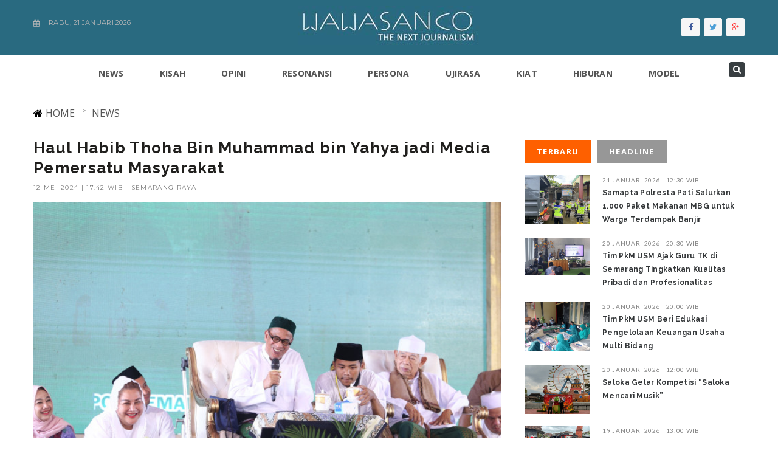

--- FILE ---
content_type: text/html; charset=UTF-8
request_url: https://wawasan.co/news/detail/21560/haul-habib-thoha-bin-muhammad-bin-yahya-jadi-media-pemersatu-masyarakat
body_size: 9078
content:
<!DOCTYPE html>
<html lang="id">
<head>
<meta http-equiv="Content-Type" content="text/html; charset=utf-8" />
<meta name="viewport" content="width=device-width, initial-scale=1.0">
<title>Haul Habib Thoha Bin Muhammad bin Yahya jadi Media Pemersatu Masyarakat</title>
<meta name="keywords" content="Haul Habib Thoha Bin Muhammad bin Yahya jadi Media Pemersatu Masyarakat" />
<meta name="description" content="WAWASAN.CO, Ribuan masyarakat menghadiri puncak acara Haul Habib Thoha bin Muhammad bin Yahya atau yang juga dikenal sebagai Mbah Depok, Minggu (12/5/2024)&#8230;" />
	<meta property="fb:admins" content="100003100478568" />
	<meta property="fb:app_id" content="192255407985985" />
	<meta property="og:title" content="Haul Habib Thoha Bin Muhammad bin Yahya jadi Media Pemersatu Masyarakat">
	<meta property="og:description" content="WAWASAN.CO, Ribuan masyarakat menghadiri puncak acara Haul Habib Thoha bin Muhammad bin Yahya atau yang juga dikenal sebagai Mbah Depok, Minggu (12/5/2024)&#8230;">
	<meta property="og:type" content="website">
	<meta property="og:url" content="https://wawasan.co/news/detail/21560/haul-habib-thoha-bin-muhammad-bin-yahya-jadi-media-pemersatu-masyarakat">
		<meta property="og:image" content="https://wawasan.co/images/2024/05/12/h1.jpeg">
		
	<meta name="twitter:card" content="summary">
	<meta name="twitter:site" content="Wawasan.co">
	<meta name="twitter:title" content="Haul Habib Thoha Bin Muhammad bin Yahya jadi Media Pemersatu Masyarakat">
	<meta name="twitter:description" content="UWAWASAN.CO, Ribuan masyarakat menghadiri puncak acara Haul Habib Thoha bin Muhammad bin Yahya atau yang juga dikenal sebagai Mbah Depok, Minggu (12/5/2024)&#8230;.">
	<meta name="twitter:creator" content="Wawasan.co">
		<meta name="twitter:image:src" content="https://wawasan.co/images/2024/05/12/h1.jpeg">
		<meta name="twitter:domain" content="wawasan.co">  
	<link rel="shortcut icon" href="https://wawasan.co/images/icon.png" type="image/x-icon">

<!-- Styles -->
<link rel="stylesheet" href="https://wawasan.co/other/theme/css/bootstrap.css" type="text/css" /><!-- Bootstrap -->
<link rel="stylesheet" href="https://wawasan.co/other/theme/css/font-awesome.min.css" type="text/css" /><!-- Font Awesome -->
<link rel="stylesheet" href="https://wawasan.co/other/theme/css/style.css" type="text/css" /><!-- Style -->	
<link rel="stylesheet" href="https://wawasan.co/other/theme/css/responsive.css" type="text/css" /><!-- Responsive -->
<link rel="stylesheet" href="https://wawasan.co/other/theme/css/perfect-scrollbar.css" /><!-- Scroll Bar -->	
<link rel="stylesheet" href="https://wawasan.co/other/theme/css/owl.carousel.css" type="text/css" /><!-- Owl Carousal -->	
<link rel="stylesheet" href="https://wawasan.co/other/theme/css/animate.css" type="text/css" /><!-- Animate -->	
<link rel="stylesheet" href="https://wawasan.co/other/theme/css/colors/color.css" type="text/css" /><!-- pink -->

    	<script type="application/ld+json">
        {
            "@context": "https://schema.org",
            "@type": "NewsArticle",
            "mainEntityOfPage": {
                "@type": "WebPage",
                "@id": "https://wawasan.co/news/detail/21560/haul-habib-thoha-bin-muhammad-bin-yahya-jadi-media-pemersatu-masyarakat"
            },
            "headline": "Haul Habib Thoha Bin Muhammad bin Yahya jadi Media Pemersatu Masyarakat",
            "description": "WAWASAN.CO, Ribuan masyarakat menghadiri puncak acara Haul Habib Thoha bin Muhammad bin Yahya atau yang juga dikenal sebagai Mbah Depok, Minggu (12/5/2024)&#8230;",
            "image": "https://wawasan.co/images/2024/05/12/h1.jpeg",  
            "author": {
                "@type": "Organization",
                "name": "wawasan.co"
            },  
            "publisher": {
                "@type": "Organization",
                "name": "wawasan.co",
            "logo": {
                "@type": "ImageObject",
                "url": "https://wawasan.co/images/logowws.jpg"
            }
        },
        "datePublished": "2024-05-12",
        "dateModified": "2024-05-12"
        }
        </script>
    	<script async src="https://pagead2.googlesyndication.com/pagead/js/adsbygoogle.js?client=ca-pub-1417301455825003" crossorigin="anonymous"></script>
</head>
<body itemscope="" onLoad="goforit()">
<div id="fb-root"></div>
<script async defer crossorigin="anonymous" src="https://connect.facebook.net/id_ID/sdk.js#xfbml=1&version=v11.0&appId=192255407985985&autoLogAppEvents=1" nonce="Sk0AjyMS"></script>
<div class="theme-layout">
	
	<header class="buddy-header">
		<div class="logo-content">
			<div class="container">
				<div class="row">
					<div class="col-md-4">
						<div class="current-time"><i class="fa fa-calendar"></i><span id="clock">						
							<script type='text/javascript'>
							<!--
								var months = ['Januari', 'Februari', 'Maret', 'April', 'Mei', 'Juni', 'Juli', 'Agustus', 'September', 'Oktober', 'November', 'Desember'];
								var myDays = ['Minggu', 'Senin', 'Selasa', 'Rabu', 'Kamis', 'Jum&#39;at', 'Sabtu'];
								var date = new Date();
								var day = date.getDate();
								var month = date.getMonth();
								var thisDay = date.getDay(),
								thisDay = myDays[thisDay];
								var yy = date.getYear();
								var year = (yy < 1000) ? yy + 1900 : yy;
								document.write(thisDay + ', ' + day + ' ' + months[month] + ' ' + year);
							//-->
							</script>
						</span></div>
					</div>
					<div class="col-md-4">
						<div class="logo centred">
							<a itemprop="url" href="https://wawasan.co/" title=""><img src="https://wawasan.co/images/logowws.jpg" alt="" /></a>
						</div>
					</div>
					<div class="col-md-4">
						<ul class="social-btns">
							<li><a itemprop="url" href="#" title=""><i class="fa fa-facebook"></i></a></li>
							<li><a itemprop="url" href="#" title=""><i class="fa fa-twitter"></i></a></li>
							<li><a itemprop="url" href="#" title=""><i class="fa fa-google-plus"></i></a></li>
						</ul>
					</div>
				</div>
			</div>
		</div>
		<div class="buddy-menu">
			<div class="container">
				<nav class="centred">	
					<ul>
															<li class="menu-item-has-children"><a itemprop="url" href="https://wawasan.co/news/news" title="">NEWS</a>
																		<div class="mega-menu5">
								<div class="menu-list1">
									<div class="row">
																														<div class="col-md-3">
											<div class="menu-links2">
										<ul>													<li><a itemprop="url" href="https://wawasan.co/news/indeks/news/bisnis" title="">Bisnis</a></li>
																																													<li><a itemprop="url" href="https://wawasan.co/news/indeks/news/seni-budaya" title="">Seni Budaya</a></li>
																																													<li><a itemprop="url" href="https://wawasan.co/news/indeks/news/ragam" title="">Ragam</a></li>
																																													<li><a itemprop="url" href="https://wawasan.co/news/indeks/news/kronik" title="">Kronik</a></li>
																																													<li><a itemprop="url" href="https://wawasan.co/news/indeks/news/hukum-kriminal" title="">Hukum &amp; Kriminal</a></li>
																																													<li><a itemprop="url" href="https://wawasan.co/news/indeks/news/olahraga" title="">Olahraga</a></li>
																																													<li><a itemprop="url" href="https://wawasan.co/news/indeks/news/politik" title="">Politik</a></li>
																																													<li><a itemprop="url" href="https://wawasan.co/news/indeks/news/lintas-jateng" title="">Lintas Jateng</a></li>
																																													<li><a itemprop="url" href="https://wawasan.co/news/indeks/news/nasional" title="">Nasional</a></li>
																								</ul>
											</div>
												</div>																														<div class="col-md-3">
											<div class="menu-links2">
										<ul>													<li><a itemprop="url" href="https://wawasan.co/news/indeks/news/edukatika" title="">Edukatika</a></li>
																																													<li><a itemprop="url" href="https://wawasan.co/news/indeks/news/semarang-raya" title="">Semarang Raya</a></li>
																																													<li><a itemprop="url" href="https://wawasan.co/news/indeks/news/otomotif" title="">Otomotif</a></li>
																								</ul>
											</div>
												</div>																			</div>
								</div>
							</div>
						
											</li>
										<li class="menu-item-has-children"><a itemprop="url" href="https://wawasan.co/news/kisah" title=""><i class="blue"></i>KISAH</a>
																	</li>
										<li class="menu-item-has-children"><a itemprop="url" href="https://wawasan.co/news/opini" title=""><i class="blue"></i>OPINI</a>
																	</li>
										<li class="menu-item-has-children"><a itemprop="url" href="https://wawasan.co/news/resonansi" title=""><i class="blue"></i>RESONANSI</a>
																	</li>
										<li class="menu-item-has-children"><a itemprop="url" href="https://wawasan.co/news/persona" title=""><i class="blue"></i>PERSONA</a>
																	</li>
										<li class="menu-item-has-children"><a itemprop="url" href="https://wawasan.co/news/ujirasa" title=""><i class="blue"></i>UJIRASA</a>
																	</li>
										<li class="menu-item-has-children"><a itemprop="url" href="https://wawasan.co/news/kiat" title=""><i class="blue"></i>KIAT</a>
																	</li>
										<li class="menu-item-has-children"><a itemprop="url" href="https://wawasan.co/news/hiburan" title=""><i class="blue"></i>HIBURAN</a>
																	</li>
										<li class="menu-item-has-children"><a itemprop="url" href="https://wawasan.co/news/model" title=""><i class="blue"></i>MODEL</a>
																	</li>
								
				</ul>
				</nav>
			   <form class="search-post" target="_self" action="https://wawasan.co/search">
			   <i class="fa fa-search"></i>
					<label>
						<input type="text" class="search_input hint" name="q" onFocus="if(this.value==' Pencarian...')this.value='';" onBlur="if(this.value=='')this.value=' Pencarian...';" value=" Pencarian..." id="input-s">
					</label>
					</form> 
				<!--<form class="search-post">
					<i class="fa fa-search"></i>
					<label>
						<input type="text" placeholder="Search Here" />
					</label>
				</form> -->
			</div>
		</div>
	</header>


	<div class="responsive-header">
		<div class="top-bar">
			<div class="responsive-btn">
				<a href="#" title="" itemprop="url"><i class="fa fa-bars"></i></a>
			</div><!-- Responsive Btn -->
			<ul class="social-btn">
				<li class="facebook"><a title="" href="#" itemprop="url"><i class="fa fa-facebook"></i></a></li>
				<li class="twitter"><a title="" href="#" itemprop="url"><i class="fa fa-twitter"></i></a></li>
				<li class="google"><a title="" href="#" itemprop="url"><i class="fa fa-google-plus"></i></a></li>
			</ul>
		</div><!-- Top Bar -->
		<div class="logo" style="background:#296a80;">
			<a href="https://wawasan.co/" title="" itemprop="url"><img src="https://wawasan.co/images/logowws.jpg" alt="" itemprop="image" /></a>
		</div>
		<!---
		<div class="add">
			<a href="#" title="" itemprop="url"><img style="width:100%" alt="" src="https://wawasan.co/images/728x90.gif" itemprop="image"></a>
		</div>
		--->
		<div class="responsive-menu">
			<div class="close-btn">
				<span>
					<i class="fa fa-times"></i>
					CLOSE
				</span>
			</div><!-- Close Btn -->
			<ul>
																				<li class="menu-item-has-children"><a itemprop="url" href="https://wawasan.co/news/news" title="">NEWS</a>					
					<ul>
													<li><a itemprop="url" href="https://wawasan.co/news/indeks/news/bisnis" title="">Bisnis</a></li>
													<li><a itemprop="url" href="https://wawasan.co/news/indeks/news/seni-budaya" title="">Seni Budaya</a></li>
													<li><a itemprop="url" href="https://wawasan.co/news/indeks/news/ragam" title="">Ragam</a></li>
													<li><a itemprop="url" href="https://wawasan.co/news/indeks/news/kronik" title="">Kronik</a></li>
													<li><a itemprop="url" href="https://wawasan.co/news/indeks/news/hukum-kriminal" title="">Hukum &amp; Kriminal</a></li>
													<li><a itemprop="url" href="https://wawasan.co/news/indeks/news/olahraga" title="">Olahraga</a></li>
													<li><a itemprop="url" href="https://wawasan.co/news/indeks/news/politik" title="">Politik</a></li>
													<li><a itemprop="url" href="https://wawasan.co/news/indeks/news/lintas-jateng" title="">Lintas Jateng</a></li>
													<li><a itemprop="url" href="https://wawasan.co/news/indeks/news/nasional" title="">Nasional</a></li>
													<li><a itemprop="url" href="https://wawasan.co/news/indeks/news/edukatika" title="">Edukatika</a></li>
													<li><a itemprop="url" href="https://wawasan.co/news/indeks/news/semarang-raya" title="">Semarang Raya</a></li>
													<li><a itemprop="url" href="https://wawasan.co/news/indeks/news/otomotif" title="">Otomotif</a></li>
												<li><a itemprop="url" href="https://wawasan.co/news/news" title="">Indeks</a></li>
					</ul><!-- drop-down -->
				</li>
																				<li><a itemprop="url" href="https://wawasan.co/news/kisah" title="">KISAH</a>
																				<li><a itemprop="url" href="https://wawasan.co/news/opini" title="">OPINI</a>
																				<li><a itemprop="url" href="https://wawasan.co/news/resonansi" title="">RESONANSI</a>
																				<li><a itemprop="url" href="https://wawasan.co/news/persona" title="">PERSONA</a>
																				<li><a itemprop="url" href="https://wawasan.co/news/ujirasa" title="">UJIRASA</a>
																				<li><a itemprop="url" href="https://wawasan.co/news/kiat" title="">KIAT</a>
																				<li><a itemprop="url" href="https://wawasan.co/news/hiburan" title="">HIBURAN</a>
																				<li><a itemprop="url" href="https://wawasan.co/news/model" title="">MODEL</a>
									
			</ul>
		</div><!-- Responsive Menu -->
	</div><!-- Responsive Header --><section class="block inner-head">
		<div class="container">
			<ul class="breadcrums">
				<li><a href="#" title="">HOME</a></li>
				<li><a href="#" title="">News</a></li>
			</ul>
		</div>
	</section>
	
	<section class="block no-padding">
		<div class="container">
			<div class="row">
				<div class="col-md-8 column">
					<div class="blog-single">
											<div class="post-single-info">
							<h1 itemprop="headline">Haul Habib Thoha Bin Muhammad bin Yahya jadi Media Pemersatu Masyarakat</h1>
														<ul>
								<li><a title="" href="#" content="December-29-2014" itemprop="datePublished">12 Mei 2024 | 17:42 WIB</a>
																- <a title="" href="#" content="December-29-2014" itemprop="datePublished">Semarang Raya</a></li>
															</ul>
						</div>
						<div class="single-post-thumb">
														<img itemprop="image" src="https://wawasan.co/./images/2024/05/12/h1.jpeg" alt="" />
							<!---
							<div itemprop="aggregateRating" itemscope="" class="rating-post">
								<meta itemprop="ratingValue" content="6.30">
								<meta itemprop="ratingCount" content="15">
								<span>275</span>
							</div>
							--->
							<ul class="share-post">
								
								<!--<div class="addthis_inline_share_toolbox"></div>--->
								<li><span>Share</span></li>
								<li><a itemprop="url" href="https://www.facebook.com/sharer.php?u=https://wawasan.co/news/detail/21560/haul-habib-thoha-bin-muhammad-bin-yahya-jadi-media-pemersatu-masyarakat&p=Haul Habib Thoha Bin Muhammad bin Yahya jadi Media Pemersatu Masyarakat" target="_blank" title=""><i class="fa fa-facebook"></i></a></li>
								<li><a itemprop="url" href="https://plus.google.com/share?url=https://wawasan.co/news/detail/21560/haul-habib-thoha-bin-muhammad-bin-yahya-jadi-media-pemersatu-masyarakat" target="_blank" title=""><i class="fa fa-google-plus"></i></a></li>
								<li><a itemprop="url" href="https://twitter.com/share?text=Haul Habib Thoha Bin Muhammad bin Yahya jadi Media Pemersatu Masyarakat&url=https://wawasan.co/news/detail/21560/haul-habib-thoha-bin-muhammad-bin-yahya-jadi-media-pemersatu-masyarakat" target="_blank" title=""><i class="fa fa-twitter"></i></a></li>
								<li><a itemprop="url" href="https://pinterest.com/pin/create/button/?url=https://wawasan.co/news/detail/21560/haul-habib-thoha-bin-muhammad-bin-yahya-jadi-media-pemersatu-masyarakat&description=Haul Habib Thoha Bin Muhammad bin Yahya jadi Media Pemersatu Masyarakat" target="_blank" title=""><i class="fa fa-pinterest"></i></a></li>
								<li><a itemprop="url" href="http://www.linkedin.com/shareArticle?mini=true&url=https://wawasan.co/news/detail/21560/haul-habib-thoha-bin-muhammad-bin-yahya-jadi-media-pemersatu-masyarakat&title=Haul Habib Thoha Bin Muhammad bin Yahya jadi Media Pemersatu Masyarakat&summary=Haul Habib Thoha Bin Muhammad bin Yahya jadi Media Pemersatu Masyarakat&source=tebarkabar.id" target="_blank" title=""><i class="fa fa-linkedin"></i></a></li>
								
							</ul>														<br /><span style="font-size:12px;color:#717171;">Mbak Ita ikut menghadiri puncak acara Haul Habib Thoha bin Muhammad bin Yahya atau yang juga dikenal sebagai Mbah Depok, Minggu (12/5/2024) pagi. </span>	
													</div>
												<div class="blog-single-details">
                            <p>WAWASAN.CO, Ribuan masyarakat menghadiri puncak acara Haul Habib Thoha bin Muhammad bin Yahya atau yang juga dikenal sebagai Mbah Depok, Minggu (12/5/2024) pagi.&nbsp;</p>

<p>Rangkaian Haul Habib Thoha bin Muhammad bin Yahya sendiri telah dimulai sejak Jumat (10/5) lalu dengan kegiatan Khataman Al Quran di Masjid yang berlokasi di Jalan Depok, Kembangsari, Kecamatan Semarang Tengah.&nbsp;</p>

<p>Wali Kota Semarang Hevearita Gunaryanti Rahayu mengatakan, Haul kali ini berbeda dengan sebelumnya. Jika biasanya Haul berlangsung pada malam hari, kali ini justru dilaksanakan pada pagi hari.&nbsp;</p>

<p>&quot;Suatu kebanggaan bagi kita, bahwa di Kota Semarang kaya akan jejak para ulama dan wali. Di antaranya yaitu makam Habib Thoha bin Muhammad Bin Yahya Depok Semarang. Beliau adalah kakek dari Rais Am Jam&rsquo;iyyah Ahlit Thoriqoh Almu&rsquo;tabarah Habib Lutfi Bin Yahya Pekalongan,&quot; jelas Mbak Ita, sapaan akrab wali kota.</p>

<p>Seperti diketahui, Habib Thoha bin Yahya memiliki As-Habib Tohir yang merupakan seorang guru besar para sultan, adipati, maupun senopati di wilayah Jawa.&nbsp;</p>

<p>Putri-putri beliau semuanya menjadi ulama atau auliya. Di antara putranya adalah Habib Hasan Bin Toha Semarang yang berjuluk Singo Barong, Habib Hamid, dan Habib Sholeh atau Mbah Keramat Sedolaut.</p>

<p>Habib Thoha merupakan salah satu ulama besar sekaligus pejuang yang telah turut serta mengusir penjajah dari Indonesia.&nbsp;</p>

<p>&quot;Maka, Haul ini pada hakekatnya merupakan bentuk kebanggaan dan penghormatan kita pada jasa-jasa dan perjuangan beliau Habib Thoha bin Yahya. Ketokohan beliau telah mencatat sejarah ulama besar dari Kota Semarang yang menjaga keutuhan dan kesatuan Negara Kesatuan Republik Indonesia,&quot; kata Mbak Ita.&nbsp;</p>

<p>Haul ini, lanjut Mbak Ita, sebagai refleksi diri untuk menjadi bangsa yang lebih baik. Bangsa yang tidak hanya kuat secara fisik dan ekonomi, tetapi juga kuat secara spiritual dan moral.</p><p><div id="MIXADV_10966" class="MIXADVERT_NET"></div><script type="text/javascript" src="https://m1.mixadvert.com/show/load/?id=10966" async></script></p>

<p>&quot;Tadi saya mendapatkan banyak arahan atau dawuh, dari Habib Luthfi terkait dengan kegiatan- kegiatan Haul tahun ini dan tahun depan,&quot; ujar dia.&nbsp;</p>

<p>Menurut Mbak Ita, Habib Luthfi memberikan arahan untuk menyisipkan kegiatan pemberdayaan UMKM dalam Haul Habib Thoha bin Muhammad bin Yahya.&nbsp;</p>

<p>&quot;Haul tahun depan, rencananya akan dibuat dua atau tiga hari penyelenggaraan dengan menambahkan Festival UMKM di sekitar Jalan Depok. Ini akan sangat mendukung sekali UMKM,&quot; kata Mbak Ita.&nbsp;</p>

<p>Selanjutnya, arahan Habib Luthfi, kata Mbak Ita, yakni untuk nguri-uri sejarah alim ulama di Kota Semarang. &quot;Ternyata di sini banyak sekali ulama-ulama yang kharismatik dan besar. Nah ini yang kita harus nguri-uri. Dawuh beliau untuk menyusun silsilah, menggali sejarah ulama-ulama besar yang berasal dari Kota Semarang,&quot; paparnya.&nbsp;</p>

<p>Dengan bantuan dari berbagai pihak, Pemerintah Kota (Pemkot) Semarang akan menyusun silsilah sejarah ulama Kota Semarang sesuai arahan Habib Luthfi. Termasuk titik-titik makam para ulama.&nbsp;</p>

<p>Senada, Ketua Panitia Haul Habib Thoha bin Muhammad bin Yahya, Iswar Aminuddin mengatakan, kegiatan Haul telah mulai dengan rangkaian khataman sejak Jumat (10/5) lalu.&nbsp;</p>

<p>&quot;Tujuannya yakni untuk meningkatkan nilai-nilai persatuan dalam menjaga negara kesatuan Republik Indonesia,&quot; kata Sekretaris Daerah (Sekda) Kota Semarang ini.&nbsp;</p>

<p>Selain itu, lanjut dia, Haul ini juga untuk meningkatkan iman dan taqwa kepada Allah SWT. &quot;Yang terpenting adalah silaturahmi antar umat, bahkan ada pula dari lintas agama yang hadir. Sehingga harapannya bisa tercipta kerukunan yang mempersatukan kita semua,&quot; jelas Sekda.</p>
														
														<p>Penulis : rls  <br />
							Editor&nbsp;&nbsp; : edt</p>
																												<div id="MIXADV_10967" class="MIXADVERT_NET"></div>
                    <script type="text/javascript" src="https://m1.mixadvert.com/show/load/?id=10967" async></script>
						</div>					
										
					</div><!-- Single Post -->
					
					<div class="fb-comments" data-href="https://wawasan.co/news/detail/21560/haul-habib-thoha-bin-muhammad-bin-yahya-jadi-media-pemersatu-masyarakat" data-width="100%" data-numposts="5"></div>
					
				</div>
					
				<aside class="col-md-4 column">
				<!---<p><img alt="" src="https://wawasan.co/images/banner1.jpg" itemprop="image" /></p>
					<p><img alt="" src="https://wawasan.co/images/banner2.jpg" itemprop="image" /></p>--->
					<div class="widget">
						<div class="tabs-widget">
							<ul class="nav nav-tab">
								<li class="active"><a href="#recent" data-toggle="tab">Terbaru</a></li>
								<li><a href="#popular" data-toggle="tab">Headline</a></li>
							</ul>
							<div class="tab-content">
							    <div class="tab-pane fade in active" id="recent">
																									    	<div itemscope="" class="post-style1">
										<div class="post-thumb1">
																																		<img alt="" src="https://wawasan.co/./images/2026/01/21/thumb_MBG_PATI.jpeg" itemprop="image" />
																							
											<a href="https://wawasan.co/news/detail/23079/samapta-polresta-pati-salurkan-1000-paket-makanan-mbg-untuk-warga-terdampak-banjir" title="" itemprop="url" class="img-link"></a>
										</div>
										<div class="date" style="margin-top:0px;">
											<ul>
												<li><a title="" href="#" content="December-29-2014" itemprop="datePublished">21 Januari 2026 | 12:30 WIB </a></li>
											</ul>
										</div>
										<h3 itemprop="headline"><a title="" href="https://wawasan.co/news/detail/23079/samapta-polresta-pati-salurkan-1000-paket-makanan-mbg-untuk-warga-terdampak-banjir" itemprop="url">Samapta Polresta Pati Salurkan 1.000 Paket Makanan MBG untuk Warga Terdampak Banjir</a></h3>
									</div><!-- Post Style 1 -->
																    	<div itemscope="" class="post-style1">
										<div class="post-thumb1">
																																		<img alt="" src="https://wawasan.co/./images/2026/01/20/thumb_USM_GURU_TK.jpeg" itemprop="image" />
																							
											<a href="https://wawasan.co/news/detail/23078/tim-pkm-usm-ajak-guru-tk-di-semarang-tingkatkan-kualitas-pribadi-dan-profesionalitas" title="" itemprop="url" class="img-link"></a>
										</div>
										<div class="date" style="margin-top:0px;">
											<ul>
												<li><a title="" href="#" content="December-29-2014" itemprop="datePublished">20 Januari 2026 | 20:30 WIB </a></li>
											</ul>
										</div>
										<h3 itemprop="headline"><a title="" href="https://wawasan.co/news/detail/23078/tim-pkm-usm-ajak-guru-tk-di-semarang-tingkatkan-kualitas-pribadi-dan-profesionalitas" itemprop="url">Tim PkM USM Ajak Guru TK di Semarang Tingkatkan Kualitas Pribadi dan Profesionalitas</a></h3>
									</div><!-- Post Style 1 -->
																    	<div itemscope="" class="post-style1">
										<div class="post-thumb1">
																																		<img alt="" src="https://wawasan.co/./images/2026/01/20/thumb_MULTI_BIDANG.jpeg" itemprop="image" />
																							
											<a href="https://wawasan.co/news/detail/23077/tim-pkm-usm-beri-edukasi-pengelolaan-keuangan-usaha-multi-bidang" title="" itemprop="url" class="img-link"></a>
										</div>
										<div class="date" style="margin-top:0px;">
											<ul>
												<li><a title="" href="#" content="December-29-2014" itemprop="datePublished">20 Januari 2026 | 20:00 WIB </a></li>
											</ul>
										</div>
										<h3 itemprop="headline"><a title="" href="https://wawasan.co/news/detail/23077/tim-pkm-usm-beri-edukasi-pengelolaan-keuangan-usaha-multi-bidang" itemprop="url">Tim PkM USM Beri Edukasi Pengelolaan Keuangan Usaha Multi Bidang</a></h3>
									</div><!-- Post Style 1 -->
																    	<div itemscope="" class="post-style1">
										<div class="post-thumb1">
																																		<img alt="" src="https://wawasan.co/./images/2026/01/20/thumb_SALOKA_MUSIK.jpeg" itemprop="image" />
																							
											<a href="https://wawasan.co/news/detail/23076/saloka-gelar-kompetisi-saloka-mencari-musik" title="" itemprop="url" class="img-link"></a>
										</div>
										<div class="date" style="margin-top:0px;">
											<ul>
												<li><a title="" href="#" content="December-29-2014" itemprop="datePublished">20 Januari 2026 | 12:00 WIB </a></li>
											</ul>
										</div>
										<h3 itemprop="headline"><a title="" href="https://wawasan.co/news/detail/23076/saloka-gelar-kompetisi-saloka-mencari-musik" itemprop="url">Saloka Gelar Kompetisi “Saloka Mencari Musik”</a></h3>
									</div><!-- Post Style 1 -->
																    	<div itemscope="" class="post-style1">
										<div class="post-thumb1">
																																		<img alt="" src="https://wawasan.co/./images/2026/01/19/thumb_USM_KUDUS_1.jpeg" itemprop="image" />
																							
											<a href="https://wawasan.co/news/detail/23074/relawan-usm-terjun-distribusikan-logistik-dan-evakuasi-warga-korban-banjir-di-kudus" title="" itemprop="url" class="img-link"></a>
										</div>
										<div class="date" style="margin-top:0px;">
											<ul>
												<li><a title="" href="#" content="December-29-2014" itemprop="datePublished">19 Januari 2026 | 13:00 WIB </a></li>
											</ul>
										</div>
										<h3 itemprop="headline"><a title="" href="https://wawasan.co/news/detail/23074/relawan-usm-terjun-distribusikan-logistik-dan-evakuasi-warga-korban-banjir-di-kudus" itemprop="url">Relawan USM Terjun Distribusikan Logistik dan Evakuasi Warga Korban Banjir di Kudus</a></h3>
									</div><!-- Post Style 1 -->
																		
									
							    </div>
								
								<div class="tab-pane fade" id="popular">
							    																	    	<div itemscope="" class="post-style1">
										<div class="post-thumb1">
																																		<img alt="" src="https://wawasan.co/./images/2025/12/04/thumb_INSPEKSI_D4_EDIT.jpg" itemprop="image" />
												
											<a href="https://wawasan.co/news/detail/22966/hasil-rampcheck-kai-pastikan-siap-memberikan-pelayanan-dan-fasilitas-optimal-di-masa-nataru" title="" itemprop="url" class="img-link"></a>
										</div>
										<div class="date" style="margin-top:0px;">
											<ul>
												<li><a title="" href="#" content="December-29-2014" itemprop="datePublished">04 Desember 2025 | 18:30 WIB </a></li>
											</ul>
										</div>
										<h3 itemprop="headline"><a title="" href="https://wawasan.co/news/detail/22966/hasil-rampcheck-kai-pastikan-siap-memberikan-pelayanan-dan-fasilitas-optimal-di-masa-nataru" itemprop="url">Hasil Rampcheck, KAI pastikan Siap Memberikan Pelayanan dan Fasilitas Optimal di Masa Nataru</a></h3>
									</div><!-- Post Style 1 -->
																    	<div itemscope="" class="post-style1">
										<div class="post-thumb1">
																																		<img alt="" src="https://wawasan.co/./images/2025/12/04/thumb_POLDA_RADIO_EDIT.jpg" itemprop="image" />
												
											<a href="https://wawasan.co/news/detail/22964/polda-jateng-ajak-masyarakat-bijak-bermedsos-dan-cegah-radikalisme-di-ruang-siber" title="" itemprop="url" class="img-link"></a>
										</div>
										<div class="date" style="margin-top:0px;">
											<ul>
												<li><a title="" href="#" content="December-29-2014" itemprop="datePublished">04 Desember 2025 | 16:30 WIB </a></li>
											</ul>
										</div>
										<h3 itemprop="headline"><a title="" href="https://wawasan.co/news/detail/22964/polda-jateng-ajak-masyarakat-bijak-bermedsos-dan-cegah-radikalisme-di-ruang-siber" itemprop="url">Polda Jateng Ajak Masyarakat Bijak Bermedsos dan Cegah Radikalisme di Ruang Siber</a></h3>
									</div><!-- Post Style 1 -->
																    	<div itemscope="" class="post-style1">
										<div class="post-thumb1">
																																		<img alt="" src="https://wawasan.co/./images/2025/12/03/thumb_MOTIS_D5_EDIT.jpg" itemprop="image" />
												
											<a href="https://wawasan.co/news/detail/22962/tersedia-fasilitas-motis-di-stasiun-purwokerto-kebumen-dan-kutoarjo" title="" itemprop="url" class="img-link"></a>
										</div>
										<div class="date" style="margin-top:0px;">
											<ul>
												<li><a title="" href="#" content="December-29-2014" itemprop="datePublished">03 Desember 2025 | 16:00 WIB </a></li>
											</ul>
										</div>
										<h3 itemprop="headline"><a title="" href="https://wawasan.co/news/detail/22962/tersedia-fasilitas-motis-di-stasiun-purwokerto-kebumen-dan-kutoarjo" itemprop="url">Tersedia Fasilitas Motis di Stasiun Purwokerto, Kebumen, dan Kutoarjo</a></h3>
									</div><!-- Post Style 1 -->
																    	<div itemscope="" class="post-style1">
										<div class="post-thumb1">
																																		<img alt="" src="https://wawasan.co/./images/2025/11/25/thumb_CAPAIAN_KANIM_SMG.jpeg" itemprop="image" />
												
											<a href="https://wawasan.co/news/detail/22943/ditjen-imigrasi-jateng-catat-kinerja-optimal-sepanjang-januari-november-2025" title="" itemprop="url" class="img-link"></a>
										</div>
										<div class="date" style="margin-top:0px;">
											<ul>
												<li><a title="" href="#" content="December-29-2014" itemprop="datePublished">25 November 2025 | 19:30 WIB </a></li>
											</ul>
										</div>
										<h3 itemprop="headline"><a title="" href="https://wawasan.co/news/detail/22943/ditjen-imigrasi-jateng-catat-kinerja-optimal-sepanjang-januari-november-2025" itemprop="url">Ditjen Imigrasi Jateng Catat Kinerja Optimal Sepanjang Januari-November 2025</a></h3>
									</div><!-- Post Style 1 -->
																    	<div itemscope="" class="post-style1">
										<div class="post-thumb1">
																																		<img alt="" src="https://wawasan.co/./images/2025/11/23/thumb_HAR_BBPJT_EDIT.jpg" itemprop="image" />
												
											<a href="https://wawasan.co/news/detail/22940/bbpjt-ajak-lembaga-utamakan-bahasa-negara" title="" itemprop="url" class="img-link"></a>
										</div>
										<div class="date" style="margin-top:0px;">
											<ul>
												<li><a title="" href="#" content="December-29-2014" itemprop="datePublished">23 November 2025 | 13:01 WIB </a></li>
											</ul>
										</div>
										<h3 itemprop="headline"><a title="" href="https://wawasan.co/news/detail/22940/bbpjt-ajak-lembaga-utamakan-bahasa-negara" itemprop="url">BBPJT Ajak Lembaga Utamakan Bahasa Negara</a></h3>
									</div><!-- Post Style 1 -->
																		
								</div>
								
							</div>
						</div><!-- tabs Widget -->	
					</div>
					
					<div class="widget">
						<h3 class="heading4">Populer</h3>
						<ul class="readable-post">
																					<li>
								<div class="post-style9" itemscope="">
									<i>1.</i><a itemprop="url" href="https://wawasan.co/news/detail/23036/alumni-sma-kolese-de-britto-sukses-gelar-manuk-pulang-kandang-2025-lintas-angkatan-berkumpul" title="">Alumni SMA Kolese De Britto Sukses Gelar “Manuk Pulang Kandang 2025”, Lintas Angkatan Berkumpul </a>
								</div><!-- Post Style 9 -->
							</li>
														<li>
								<div class="post-style9" itemscope="">
									<i>2.</i><a itemprop="url" href="https://wawasan.co/news/detail/23027/bisa-di-akses-3-kota-besar-wahid-bandungan-hotel-resort-bakal-jadi-the-biggest-hotel-resort-in-central-java" title="">Bisa di Akses 3 Kota Besar, Wahid Bandungan Hotel &amp; Resort Bakal Jadi “The Biggest Hotel &amp; Resort in Central Java” </a>
								</div><!-- Post Style 9 -->
							</li>
														<li>
								<div class="post-style9" itemscope="">
									<i>3.</i><a itemprop="url" href="https://wawasan.co/news/detail/23033/fave-hotel-simpang-lima-hadirkan-promo-wedding-special-di-grand-wedding-expo-emerald-2026" title="">fave Hotel Simpang Lima Hadirkan promo Wedding Special di Grand Wedding Expo Emerald 2026 </a>
								</div><!-- Post Style 9 -->
							</li>
														<li>
								<div class="post-style9" itemscope="">
									<i>4.</i><a itemprop="url" href="https://wawasan.co/news/detail/23032/hotel-pertama-di-semarang-gelar-dua-pesta-tahun-baru-aloha-night-2026-dan-black-gold-party-di-quest-prime-pemuda" title="">Hotel Pertama di Semarang Gelar Dua Pesta Tahun Baru: Aloha Night 2026 dan Black Gold Party di Quest Prime Pemuda </a>
								</div><!-- Post Style 9 -->
							</li>
														<li>
								<div class="post-style9" itemscope="">
									<i>5.</i><a itemprop="url" href="https://wawasan.co/news/detail/23029/perkuat-komitmen-kesejahteraan-mitra-driver-goto-luncurkan-platform-bursa-kerja-mitra-gojek" title="">Perkuat Komitmen Kesejahteraan Mitra Driver, GoTo Luncurkan Platform Bursa Kerja Mitra Gojek </a>
								</div><!-- Post Style 9 -->
							</li>
														
						</ul><!-- Readable Post -->
					</div>
					
</div>

					
					
				</aside>
			</div>
		</div>
	</section>
<footer>
		<div class="bottom-line">
			<div class="container">
				<span>
					&copy;2018 Wawasan.Co member of Kuasa Kata Media
				</span>	
				<ul class="footer-menu">
															<li><a itemprop="url" href="https://wawasan.co/home/perusahaan/tentang-kami" title="">Tentang Kami</a></li>
										<li><a itemprop="url" href="https://wawasan.co/home/perusahaan/kebijakan" title="">Kebijakan</a></li>
										<li><a itemprop="url" href="https://wawasan.co/home/perusahaan/pedoman-media-siber" title="">Pedoman Media Siber</a></li>
									</ul>			
			</div>
		</div>
	</footer>

</div>
<!-- Script -->
<script type="text/javascript" src="https://wawasan.co/other/theme/js/modernizr.js"></script>
<script src="https://wawasan.co/other/theme/js/jquery-2.1.4.js"></script>
<script type="text/javascript" src="https://wawasan.co/other/theme/js/bootstrap.min.js"></script>
<script type="text/javascript"  src="https://wawasan.co/other/theme/js/slick.min.js"></script>
<script type="text/javascript" src="https://wawasan.co/other/theme/js/owl.carousel.min.js"></script>
<script type="text/javascript" src="https://wawasan.co/other/theme/js/scrolltopcontrol.js"></script>
<script type="text/javascript" src="https://wawasan.co/other/theme/js/perfect-scrollbar.js"></script>
<script type="text/javascript" src="https://wawasan.co/other/theme/js/perfect-scrollbar.jquery.js"></script>
<script type="text/javascript" src="//s7.addthis.com/js/300/addthis_widget.js#pubid=ra-5b5fc91b3bfb8a40"></script>
<script src="https://wawasan.co/other/theme/js/script.js"></script>
<script>
$( document ).ready(function() {

	'use strict';

	$("#related-post").owlCarousel({
	autoplay:false,
	autoplayTimeout:3000,
	smartSpeed:2000,
	loop:true,
	dots:false,
	nav:true,
	margin:30,
	items:4,
	singleItem:true,
	responsiveClass:true,
    responsive:{
        0:{
            items:2,
            nav:true
        },
        600:{
            items:4,
            nav:false
        },
        900:{
            items:4,
            nav:true,
            loop:false
        }
    }
	});

	$("#carousal-widget").owlCarousel({
	autoplay:true,
	autoplayTimeout:3000,
	smartSpeed:2000,
	loop:false,
	dots:true,
	nav:false,
	margin:0,
	items:2,
	singleItem:true
	});	

});
</script>

<script>
$(document).ready(function() {
	'use strict';
	$('.slider-for').slick({
	  slidesToShow: 1,
	  slidesToScroll: 1,
	  arrows: false,
	  slide: 'li',
	  fade: false,
	  asNavFor: '.slider-nav'
	});
	$('.slider-nav').slick({
	  slidesToShow: 3,
	  slidesToScroll: 1,
	  asNavFor: '.slider-for',
	  dots: false,
	  arrows: false,
	  slide: 'li',
	  vertical: true,
	  centerMode: true,
	  focusOnSelect: true,
	  responsive: [
	    {
	      breakpoint: 1200,
	      settings: {
	        slidesToShow: 5,
	        slidesToScroll: 1,
	        infinite: true,
	        vertical: false,
	        centerMode: true,
	        dots: true
	      }
	    },
	    {
	      breakpoint: 600,
	      settings: {
	        slidesToShow: 1,
	        slidesToScroll: 1
	      }
	    },
	    {
	      breakpoint: 480,
	      settings: {
	        slidesToShow: 3,
	        vertical: false,
	        slidesToScroll: 1
	      }
	    }
	    // You can unslick at a given breakpoint now by adding:
	    // settings: "unslick"
	    // instead of a settings object
	  ]
	});

	$("#carousal").owlCarousel({
	autoplay:true,
	autoplayTimeout:3000,
	smartSpeed:2000,
	loop:true,
	dots:false,
	nav:true,
	margin:30,
	items:2,
	singleItem:true,
	responsiveClass:true,
    responsive:{
        0:{
            items:1,
            nav:true
        },
        600:{
            items:2,
            nav:false
        },
        900:{
            items:2,
            nav:true,
            loop:false
        }
    }
	});

	$("#carousal-team").owlCarousel({
	autoplay:true,
	autoplayTimeout:3000,
	smartSpeed:2000,
	loop:true,
	dots:false,
	nav:false,
	margin:10,
	items:3,
	singleItem:true
	});

	$("#carousal3").owlCarousel({
	autoplay:true,
	autoplayTimeout:3000,
	smartSpeed:2000,
	loop:true,
	dots:false,
	nav:true,
	margin:0,
	items:1,
	singleItem:true
	});

	$("#carousal-widget").owlCarousel({
	autoplay:true,
	autoplayTimeout:3000,
	smartSpeed:2000,
	loop:false,
	dots:true,
	nav:false,
	margin:0,
	items:1,
	singleItem:true
	});	

	$("#carousal-footer-widget").owlCarousel({
	autoplay:true,
	autoplayTimeout:3000,
	smartSpeed:2000,
	loop:false,
	dots:true,
	nav:false,
	margin:0,
	items:1,
	singleItem:true
	});	

	$(".big-post-carousel").owlCarousel({
	autoplay:true,
	autoplayTimeout:3000,
	smartSpeed:2000,
	loop:false,
	dots:true,
	nav:false,
	margin:0,
	items:1,
	singleItem:true
	});

	$("#carousal-posts").owlCarousel({
	autoplay:true,
	autoplayTimeout:3000,
	smartSpeed:2000,
	loop:true,
	dots:false,
	nav:true,
	margin:4,
	items:3,
	singleItem:true,
	responsiveClass:true,
    responsive:{
        0:{
            items:1,
            nav:true
        },
        600:{
            items:2,
            nav:false
        },
        900:{
            items:2,
            nav:true,
            loop:false
        },
        1280:{
            items:3,
            nav:true,
            loop:false
        }

    }
	});	

	$(function(){

	    /* initiciate jPages */
	    $("div.holder").jPages({
	      containerID : "itemContainer",
	      animation   : "fadeInUp",
	      perPage : 4
	    });

	    /* on select change */
	    $("select").change(function(){
	      /* get new css animation */
	      var newAnimation = $(this).val();

	      /* destroy jPages and initiate plugin again */
	      $("div.holder").jPages("destroy").jPages({
	       containerID   : "itemContainer",
	       animation     : newAnimation
	     });
	    });

	});	
	
});
</script>

<script>
  (function(i,s,o,g,r,a,m){i['GoogleAnalyticsObject']=r;i[r]=i[r]||function(){
  (i[r].q=i[r].q||[]).push(arguments)},i[r].l=1*new Date();a=s.createElement(o),
  m=s.getElementsByTagName(o)[0];a.async=1;a.src=g;m.parentNode.insertBefore(a,m)
  })(window,document,'script','https://www.google-analytics.com/analytics.js','ga');

  ga('create', 'UA-94001926-1', 'auto');
  ga('send', 'pageview');

</script>
<script defer src="https://static.cloudflareinsights.com/beacon.min.js/vcd15cbe7772f49c399c6a5babf22c1241717689176015" integrity="sha512-ZpsOmlRQV6y907TI0dKBHq9Md29nnaEIPlkf84rnaERnq6zvWvPUqr2ft8M1aS28oN72PdrCzSjY4U6VaAw1EQ==" data-cf-beacon='{"version":"2024.11.0","token":"27d4f5d0ed46493a93a782ab55706a43","r":1,"server_timing":{"name":{"cfCacheStatus":true,"cfEdge":true,"cfExtPri":true,"cfL4":true,"cfOrigin":true,"cfSpeedBrain":true},"location_startswith":null}}' crossorigin="anonymous"></script>
</body>
</html>

--- FILE ---
content_type: text/html; charset=utf-8
request_url: https://www.google.com/recaptcha/api2/aframe
body_size: 269
content:
<!DOCTYPE HTML><html><head><meta http-equiv="content-type" content="text/html; charset=UTF-8"></head><body><script nonce="H0ZB550q1R-SdSxyCDnXAw">/** Anti-fraud and anti-abuse applications only. See google.com/recaptcha */ try{var clients={'sodar':'https://pagead2.googlesyndication.com/pagead/sodar?'};window.addEventListener("message",function(a){try{if(a.source===window.parent){var b=JSON.parse(a.data);var c=clients[b['id']];if(c){var d=document.createElement('img');d.src=c+b['params']+'&rc='+(localStorage.getItem("rc::a")?sessionStorage.getItem("rc::b"):"");window.document.body.appendChild(d);sessionStorage.setItem("rc::e",parseInt(sessionStorage.getItem("rc::e")||0)+1);localStorage.setItem("rc::h",'1768995270740');}}}catch(b){}});window.parent.postMessage("_grecaptcha_ready", "*");}catch(b){}</script></body></html>

--- FILE ---
content_type: text/css
request_url: https://wawasan.co/other/theme/css/style.css
body_size: 22880
content:
/*** ======= // TABLE OF CONTENT // ============================
1. General Styling
2. Boxed Layout
3. Header
4. Header 2
5. Arrows 
6. Slider 
7. Slider
8. Post Style 1
9. Post Style 2
10. Post Style 3
11. Post Style 4
12. Post Style 5
13. Post Style 6
14. Post Style 7
15. Post Style 8
16. Post Style 9
17. Post Style 10
18. Post Style 11
19. Post Style 12
20. Post Style 13
21. Post Style 14
22. Post Style 15
23. Post Style 16
24. Post Style 17
25. Post Author Box
26. Date 3
27. Ticker 
28. Isotop
29. Latest Reviews
30. Author Carousal
31. Latest Video Sec
32. Readable Post
33. Heading 
34. Heading 2
35. Heading 3
36. Heading 4
37. Heading 5
38. Heading 6
39. Heading 7
40. Heading 8
41. Heading 9
42. Heading 10
43. Heading 11
44. Post Tabs
45. Carousal Post
46. JPAGES 
47. Widgets 
48. Post Category
49. Category Count
50. Footer 
51. Rating  
52. About Widget
53. bottom line
54. About Author
55. Sidebar 
56. Post Styles Hover
57. Gallery Box
58. Gallery 2
59. Blog Single
60. Your Post Action
61. Comment Sec
62. Comment form
63. Pagination 
64. Conatct 
65. Comment form
66. Contact Information
67. Expertise  
68. Award History
69. Scroll Css
70. Responsive Header
71. New Sec Style
72. Changes 
73. New Sec Style
74. Drop Down Style
75. Light Drop Down
76. New Mega Menu Style
77. Stickey Header
===================================================== ***/

/* Google Fonts */
@import url(https://fonts.googleapis.com/css?family=Open+Sans:400,300,600,700,800);/* Open Sans */
@import url(https://fonts.googleapis.com/css?family=Raleway:400,200,100,300,500,600,700,800,900);/* Raleway */
@import url(https://fonts.googleapis.com/css?family=Lato:400,300,700,900);/* Lato */
@import url(https://fonts.googleapis.com/css?family=Montserrat:400,700);/* Montserrat */

body {
    /*background: none repeat scroll 0 0 #ffffff;*/
	background: #ffffff;
    margin: 0;
    overflow-x: hidden;
    padding: 0;
    float: left;
    width: 100%;
	font-size:16px;
}
p{
	font-family:Open Sans;
	font-size:16px;
	color:#717171;
	float:left;
	width:100%;
	line-height:26px;
	letter-spacing: 0.5px;
	margin:0;
}
.low-space {
    margin: -4px -2px 0;
}
.low-space > div {
    margin-top: 4px;
    padding: 0 2px;
}

/* General Setting */
.row.merge {
    margin: 0;
}
.row.merge > div {
    padding: 0;
}
.block {
	background-color:#ffffff;
    float: left;
    padding: 20px 0;
    position: relative;
    width: 100%;
}
.top-margin {
    float: left;
    margin-top: -28px;
    width: 100%;
}
.margin20 {
    margin-top: -20px;
}
.block.gray {
    background: none repeat scroll 0 0 #F8F8F8;
}
.block.no-padding {
    padding: 0;
}
.block.remove-top {
    padding-top: 0;
}
.block.remove-bottom {
    padding-bottom: 0;
}
.layer:before {
    content: "";
    height: 100%;
    left: 0;
    position: absolute;
    top: 0;
    width: 100%;
    z-index: 1;
	background:#1c1c1c;
	opacity:0.95;
}
.fixed-img {
    background-attachment: fixed !important;
    height: 100%;
    left: 0;
    position: absolute;
    top: 0;
    width: 100%;
    z-index: 0;
}
.remove-top {
    padding-top: 0;
}
.remove-bottom {
    padding-top: 0;
}
.block .container {
    padding: 0;
    position: relative;
    z-index: 9;
}
a{
	text-decoration:none;
}
/* Boxed Layout */
.theme-layout.boxed {
    background: none repeat scroll 0 0 #fafafa;
    
	-webkit-box-shadow: 0 0 10px #000000;
    -moz-box-shadow: 0 0 10px #000000;
    -ms-box-shadow: 0 0 10px #000000;
    -o-box-shadow: 0 0 10px #000000;
    box-shadow: 0 0 10px #000000;

    display: block;
    margin: 0 auto;
    overflow: hidden;
    position: relative;
    width: 1230px;
    z-index: 0;
}
.theme-layout {
    display: inline-block;
    width: 100%;
	background: none repeat scroll 0 0 #ffffff;
}
.container{
	position:relative;
	z-index:99;
}

/* Header */
header {
    float: left;
    position: relative;

    -webkit-transition: all .4s ease 0s;
    -moz-transition: all .4s ease 0s;
    -ms-transition: all .4s ease 0s;
    -o-transition: all .4s ease 0s;
    transition: all .4s ease 0s;

    width: 100%;
    z-index: 99999;
}
header .container {
    padding: 0;
}
.top-bar {
    background: #2a2f32 none repeat scroll 0 0;
    float: left;
    width: 100%;
}
.quick-link {
    float: left;
    list-style: outside none none;
    margin: 28px 0;
    padding: 0;
    width: auto;
}
.quick-link > li > a {
    color: #d9dbdc;
    float: left;
    font-family: lato;
    font-size: 11px;
    letter-spacing: 0.3px;

    -webkit-transition:all 0.4s ease 0s;
    -moz-transition:all 0.4s ease 0s;
    -ms-transition:all 0.4s ease 0s;
    -o-transition:all 0.4s ease 0s;
    transition:all 0.4s ease 0s;
}
.quick-link > li {
    float: left;
    list-style: outside none none;
    margin-right: 40px;
}
.quick-link > li:last-child {margin: 0;}
.social-btn {
    float: right;
    list-style: outside none none;
    padding: 0;
    margin: 20px 0;
}
.social-btn > li {
    float: left;
    margin-left: 7px;
}
.social-btn > li > a:hover i{color: #fff !important;}
.social-btn > li > a i{
    -webkit-transition:all 0.4s ease 0s;
    -moz-transition:all 0.4s ease 0s;
    -ms-transition:all 0.4s ease 0s;
    -o-transition:all 0.4s ease 0s;
    transition:all 0.4s ease 0s;
}
.social-btn > li > a {
    background: #33383c none repeat scroll 0 0;
    
    -webkit-border-radius: 3px;
    -moz-border-radius: 3px;
    -ms-border-radius: 3px;
    -o-border-radius: 3px;
    border-radius: 3px;

    float: left;
    font-size: 13px;
    height: 29px;
    line-height: 28px;
    text-align: center;
    width: 29px;

    -webkit-transition:all 0.4s ease 0s;
    -moz-transition:all 0.4s ease 0s;
    -ms-transition:all 0.4s ease 0s;
    -o-transition:all 0.4s ease 0s;
    transition:all 0.4s ease 0s;
}
.post-header-bar {
    float: left;
    padding: 40px 0;
    width: 100%;
    position: relative;
}
.logo-bar {
    float: left;
    width: 100%;
}
.logo {
    float: left;
    margin: 65px 0;
}
.logo > a {float: left;}
.buddy-header.dark .logo-content {
    background: #252525 none repeat scroll 0 0;
}
.ad {float: right;}
header .ad {
    margin: 10px 0;

    -webkit-transition: all .4s ease 0s;
    -moz-transition: all .4s ease 0s;
    -ms-transition: all .4s ease 0s;
    -o-transition: all .4s ease 0s;
    transition: all .4s ease 0s;
}
.menu-sec {
    background: #2a2f32 none repeat scroll 0 0;
    float: left;
    position: relative;
    width: 100%;
    z-index: 2;
}
.menu {
    float: left;
}
.menu > ul {
    list-style: outside none none;
    margin: 0;
    padding: 0;
}
.menu > ul > li {
    float: left;
}
.menu > ul > li > a {
    border-right: 1px solid #42484c;
    color: #efefef;
    float: left;
    font-family: Montserrat;
    font-size: 13px;
    line-height: 12px;
    padding: 26px 30px;
    position: relative;
    overflow: hidden;
}
.menu > ul > li:hover > a::after {
    left: 0;
    
    -webkit-transition: all 0.4s ease 0.3s;
    -moz-transition: all 0.4s ease 0.3s;
    -ms-transition: all 0.4s ease 0.3s;
    -o-transition: all 0.4s ease 0.3s;
    transition: all 0.4s ease 0.3s;

    width: 100%;
}
.menu > ul > li > a::after {
    content: "";
    height: 100%;
    left: 50%;
    position: absolute;
    top: 0;
    
    -webkit-transition: all 0.4s ease 0.3s;
    -moz-transition: all 0.4s ease 0.3s;
    -ms-transition: all 0.4s ease 0.3s;
    -o-transition: all 0.4s ease 0.3s;
    transition: all 0.4s ease 0.3s;

    width: 0;
    z-index: -1;
}
.menu > ul > li:hover > a::before {
    top: 0;
}
.menu > ul > li > a::before {
    content: "";
    height: 100%;
    left: 50%;
    margin-left: -1px;
    position: absolute;
    top: -100%;
    
    -webkit-transition: all 0.4s ease 0s;
    -moz-transition: all 0.4s ease 0s;
    -ms-transition: all 0.4s ease 0s;
    -o-transition: all 0.4s ease 0s;
    transition: all 0.4s ease 0s;

    width: 2px;
    z-index: -1;
}
.menu > ul > li:first-child > a {
    font-size: 20px;
    padding: 22px 30px;
}
.menu > ul > li:last-child > a {
    border: medium none;
}
.search-post {
    float: right;
    position: relative;
}
.search-post > i {
    background: #383e41 none repeat scroll 0 0;
    
    -webkit-border-radius: 3px;
    -moz-border-radius: 3px;
    -ms-border-radius: 3px;
    -o-border-radius: 3px;
    border-radius: 3px;

    color: #ffffff;
    cursor: pointer;
    float: right;
    font-size: 14px;
    height: 25px;
    line-height: 25px;
    margin: 10px 0;
    text-align: center;
    width: 25px;

    -webkit-transition:all 0.4s ease 0s;
    -moz-transition:all 0.4s ease 0s;
    -ms-transition:all 0.4s ease 0s;
    -o-transition:all 0.4s ease 0s;
    transition:all 0.4s ease 0s;
}
.search-post > label input {
    background: #eeeeee none repeat scroll 0 0;
    border: medium none;
    
    -webkit-border-radius: 3px;
    -moz-border-radius: 3px;
    -ms-border-radius: 3px;
    -o-border-radius: 3px;
    border-radius: 3px;

    float: left;
    font-family: Lato;
    font-size: 11px;
    height: 50px;
    letter-spacing: 0.3px;
    text-align: center;
    width: 100%;
}
.search-post > label::before {
    border-bottom: 5px solid #eeeeee;
    border-left: 5px solid rgba(0, 0, 0, 0);
    border-right: 5px solid rgba(0, 0, 0, 0);
    content: "";
    position: absolute;
    right: 13px;
    top: -5px;
}
.search-post > label {
    display: none;
    height: 70px;
    margin: 0;
    max-width: none;
    position: absolute;
    right: 0;
    top: 100%;

    -webkit-transition: all 0.4s ease 0s;
    -moz-transition: all 0.4s ease 0s;
    -ms-transition: all 0.4s ease 0s;
    -o-transition: all 0.4s ease 0s;
    transition: all 0.4s ease 0s;

    width: 250px;
}

/* Header 2 */
.top-bar2 {
    background: #121212 none repeat scroll 0 0;
    float: left;
    width: 100%;
}
header .container {
    padding: 0;
}
.bar-btn {
    float: left;
    list-style: outside none none;
    margin: 10px 0;
    padding: 0;
}
.bar-btn > li {
    float: left;
    margin-right: 10px;
}
.bar-btn > li a {
    background: rgba(255, 255, 255, 0.1) none repeat scroll 0 0;
    color: #f9f9f9;
    float: left;
    font-size: 11px;
    letter-spacing: 0.3px;
    padding: 5px 25px;

    -webkit-transition: all 0.4s ease 0s;
    -moz-transition: all 0.4s ease 0s;
    -ms-transition: all 0.4s ease 0s;
    -o-transition: all 0.4s ease 0s;
    transition: all 0.4s ease 0s;

    
    -webkit-border-radius: 3px;
    -moz-border-radius: 3px;
    -ms-border-radius: 3px;
    -o-border-radius: 3px;
    border-radius: 3px;
}
.social-btns {
    float: right;
    list-style: outside none none;
    margin: 5px 0;
    padding: 0;

    -webkit-transition: all .4s ease 0s;
    -moz-transition: all .4s ease 0s;
    -ms-transition: all .4s ease 0s;
    -o-transition: all .4s ease 0s;
    transition: all .4s ease 0s;
}
.social-btns > li {
    float: left;
    margin-left: 7px;
}
.social-btns > li > a {
    float: left;
}
.social-btns > li > a i {
    background: rgba(255, 255, 255, 0.1) none repeat scroll 0 0;
    
    -webkit-border-radius: 3px;
    -moz-border-radius: 3px;
    -ms-border-radius: 3px;
    -o-border-radius: 3px;
    border-radius: 3px;

    float: left;
    font-size: 13px;
    height: 30px;
    line-height: 30px;
    text-align: center;
    width: 30px;
}
.logo > a img {
    -webkit-transition: all .4s ease 0s;
    -moz-transition: all .4s ease 0s;
    -ms-transition: all .4s ease 0s;
    -o-transition: all .4s ease 0s;
    transition: all .4s ease 0s;

    max-width: 300px;
}
.logo-bar {
    float: left;
    width: 100%;
}
.logo {
    float: left;
    margin: 30px 0;

    -webkit-transition: all .4s ease 0s;
    -moz-transition: all .4s ease 0s;
    -ms-transition: all .4s ease 0s;
    -o-transition: all .4s ease 0s;
    transition: all .4s ease 0s;
}
.logo > a {
    float: left;
}
.ad {
    float: right;
    margin: 48px 0;
}
nav.menu {
    background: #121212 none repeat scroll 0 0;
    float: left;
    width: 100%;
}
nav.menu .container > ul {
    float: left;
    list-style: outside none none;
    margin: 0;
    padding: 0;
    width: 100%;
}
nav.menu .container > ul > li {
    float: left;
    position: relative;
}
nav.menu .container > ul > li:first-child:before {
    content: "";
    height: 100%;
    position: absolute;
    right: 0;
    top: 0;
    width: 1000px;
}
nav.menu .container > ul > li > a {
    border-right: 1px solid #232323;
    color: #ffffff;
    float: left;
    font-family: Lato;
    font-size: 13px;
    font-weight: bold;
    /*line-height: 19px; menubar*/
	line-height: 17px;
    overflow: hidden;
    padding: 15px 11px;
    position: relative;
    text-transform: uppercase;
    z-index: 0;
}
nav.menu .container > ul > li > a span {
    float: left;
    font-size: 19px;
    margin-right: 15px;
}
nav.menu .container > ul > li:hover a > i {
    margin: 0;
    top: 0;
}
nav.menu .container > ul > li a > i {
    height: 100%;
    left: 0;
    margin-top: 2px;
    position: absolute;
    top: -100%;

    -webkit-transition: all 0.4s ease 0s;
    -moz-transition: all 0.4s ease 0s;
    -ms-transition: all 0.4s ease 0s;
    -o-transition: all 0.4s ease 0s;
    transition: all 0.4s ease 0s;

    width: 100%;
    z-index: -1;
}


/* Arrows */
.slick-prev,
.slick-next
{
    font-size: 0;
    line-height: 0;

    position: absolute;
    top: 50%;

    display: block;

    width: 20px;
    height: 20px;
    margin-top: -10px;
    padding: 0;

    cursor: pointer;

    color: transparent;
    border: none;
    outline: none;
    background: transparent;
}
.slick-prev:hover,
.slick-prev:focus,
.slick-next:hover,
.slick-next:focus
{
    color: transparent;
    outline: none;
    background: transparent;
}
.slick-prev:hover:before,
.slick-prev:focus:before,
.slick-next:hover:before,
.slick-next:focus:before
{
    opacity: 1;
}
.slick-prev.slick-disabled:before,
.slick-next.slick-disabled:before
{
    opacity: .25;
}

.slick-prev:before,
.slick-next:before
{
    font-family: 'slick';
    font-size: 20px;
    line-height: 1;

    opacity: .75;
    color: white;

    -webkit-font-smoothing: antialiased;
    -moz-osx-font-smoothing: grayscale;
}

.slick-prev
{
    left: -25px;
}
[dir='rtl'] .slick-prev
{
    right: -25px;
    left: auto;
}
.slick-prev:before
{
    content: '←';
}
[dir='rtl'] .slick-prev:before
{
    content: '→';
}

.slick-next
{
    right: -25px;
}
[dir='rtl'] .slick-next
{
    right: auto;
    left: -25px;
}
.slick-next:before
{
    content: '→';
}
[dir='rtl'] .slick-next:before
{
    content: '←';
}

/* Dots */
.slick-slider
{
    margin-bottom: 30px;
}

.slick-dots
{
    position: absolute;
    bottom: -45px;

    display: block;

    width: 100%;
    padding: 0;

    list-style: none;

    text-align: center;
}
.slick-dots li
{
    position: relative;

    display: inline-block;

    width: 20px;
    height: 20px;
    margin: 0 5px;
    padding: 0;

    cursor: pointer;
}
.slick-dots li button
{
    font-size: 0;
    line-height: 0;

    display: block;

    width: 20px;
    height: 20px;
    padding: 5px;

    cursor: pointer;

    color: transparent;
    border: 0;
    outline: none;
    background: transparent;
}
.slick-dots li button:hover,
.slick-dots li button:focus
{
    outline: none;
}
.slick-dots li button:hover:before,
.slick-dots li button:focus:before
{
    opacity: 1;
}
.slick-dots li button:before
{
    font-family: 'slick';
    font-size: 6px;
    line-height: 20px;

    position: absolute;
    top: 0;
    left: 0;

    width: 20px;
    height: 20px;

    content: '•';
    text-align: center;

    opacity: .25;
    color: black;

    -webkit-font-smoothing: antialiased;
    -moz-osx-font-smoothing: grayscale;
}
.slick-dots li.slick-active button:before
{
    opacity: .75;
    color: black;
}
/* Slider */
.slick-slider
{
    position: relative;

    display: block;

    -moz-box-sizing: border-box;
         box-sizing: border-box;

    -webkit-user-select: none;
       -moz-user-select: none;
        -ms-user-select: none;
            user-select: none;

    -webkit-touch-callout: none;
    -khtml-user-select: none;
    -ms-touch-action: pan-y;
        touch-action: pan-y;
    -webkit-tap-highlight-color: transparent;
}

.slick-list
{
    position: relative;

    display: block;
    overflow: hidden;

    margin: 0;
    padding: 0;
}
.slick-list:focus
{
    outline: none;
}
.slick-list.dragging
{
    cursor: pointer;
    cursor: hand;
}

.slick-slider .slick-track,
.slick-slider .slick-list
{
    -webkit-transform: translate3d(0, 0, 0);
       -moz-transform: translate3d(0, 0, 0);
        -ms-transform: translate3d(0, 0, 0);
         -o-transform: translate3d(0, 0, 0);
            transform: translate3d(0, 0, 0);
}

.slick-track
{
    position: relative;
    top: 0;
    left: 0;

    display: block;
}
.slick-track:before,
.slick-track:after
{
    display: table;

    content: '';
}
.slick-track:after
{
    clear: both;
}
.slick-loading .slick-track
{
    visibility: hidden;
}

.slick-slide
{
    display: none;
    float: left;

    height: 100%;
    min-height: 1px;
}
[dir='rtl'] .slick-slide
{
    float: right;
}
.slick-slide img
{
    display: block;
}
.slick-slide.slick-loading img
{
    display: none;
}
.slick-slide.dragging img
{
    pointer-events: none;
}
.slick-initialized .slick-slide
{
    display: block;
}
.slick-loading .slick-slide
{
    visibility: hidden;
}
.slick-vertical .slick-slide
{
    display: block;

    height: auto;

    border: 1px solid transparent;
}
.center-mode {
    float: left;
    width: 100%;
    padding: 0;
    margin: 0;
    list-style: none;
}
.center-mode li img {
    float: left;
    width: 100%;
}
.center-mode li {
    position: relative;
}
.center-mode li:before {
    background: none repeat scroll 0 0 rgba(0, 0, 0, 0.68);
    content: "";
    height: 100%;
    left: 0;
    position: absolute;
    top: 0;
    
    -webkit-transition: all 0.4s ease 0s;
    -moz-transition: all 0.4s ease 0s;
    -ms-transition: all 0.4s ease 0s;
    -o-transition: all 0.4s ease 0s;
    transition: all 0.4s ease 0s;

    width: 100%;
}
.center-mode .slick-slide.slick-active.slick-center:before {
    -webkit-transform: scale(0.8);
    -moz-transform: scale(0.8);
    -ms-transform: scale(0.8);
    -o-transform: scale(0.8);
    transform: scale(0.8);

    opacity: 0;
}

.center-mode .slick-slide.slick-active.slick-center .slide-content-area > a {
    margin-top: 20px;
}
.slide-content-area {
    position: absolute;
    right: 60px;
    top: 0;
    
    -webkit-transition: all 0.4s ease 0s;
    -moz-transition: all 0.4s ease 0s;
    -ms-transition: all 0.4s ease 0s;
    -o-transition: all 0.4s ease 0s;
    transition: all 0.4s ease 0s;

    width: 410px;
    opacity: 0;
}
.center-mode .slick-slide.slick-active.slick-center .slide-content-area {
    opacity: 1;
    top: 130px;
}
.slide-content > span {
    float: left;
    width: 100%;
    font-family: lato;
    font-size: 15px;
    letter-spacing: 0.30px;
    margin-top: -5px;
}

.slide-content-area > a {
    float: left;
    background: #161616;
    font-family: Lato;
    font-size: 13px;
    color: #fff;
    letter-spacing: 0.30px;
    padding: 11px 20px;
    margin-top: 162px;

    -webkit-transition: all 0.4s ease 0s;
    -moz-transition: all 0.4s ease 0s;
    -ms-transition: all 0.4s ease 0s;
    -o-transition: all 0.4s ease 0s;
    transition: all 0.4s ease 0s;
}
.slide-content {
    background: none repeat scroll 0 0 rgba(255, 255, 255, 0.33);
    float: left;
    padding: 30px 40px;
    width: 100%;
}
.slide-content > h3 {
    float: left;
    width: 100%;
    font-family: lato;
    font-size: 33px;
    font-weight: 900;
    color: #000000;
    margin: 0;
    margin-bottom: 15px;
}


/* Post Style 1 */
.post-style1 {
    float: left;
    margin-top: 20px;
   /* min-height: 102px;*/
   min-height: 80px;
    padding-left: 128px;
    position: relative;
    width: 100%;
}
.post-thumb1 {
    height: auto;
    left: 0;
    position: absolute;
    top: 0;
    width: 108px;
    overflow: hidden;
}
.post-thumb1 img {
    float: left;
    width: 100%;
}
.date {
    float: left;
    width: 100%;
}
.date > ul {
    display: inline-block;
    list-style: outside none none;
    margin: 0 0 0 -4px;
    padding: 0;
}
.date > ul > li{
    list-style: outside none none;
    float: left;
}
.date > ul > li {
    margin-right: 3px;
    padding-right: 10px;
    position: relative;
    line-height: 12px;
	
    -webkit-transition: all 0.4s ease 0s;
    -moz-transition: all 0.4s ease 0s;
    -ms-transition: all 0.4s ease 0s;
    -o-transition: all 0.4s ease 0s;
    transition: all 0.4s ease 0s;

}
.date > ul > li::before {
    color: #828282;
    content: "-";
    position: absolute;
    right: 0;
    top: 50%;

    -webkit-transform: translateY(-50%);
    -moz-transform: translateY(-50%);
    -ms-transform: translateY(-50%);
    -o-transform: translateY(-50%);
    transform: translateY(-50%);
}
.date > ul > li:last-child::before {
    display: none;
}
.date > ul > li span {
    color: #828282;
    float: left;
    font-family: Montserrat;
    font-size: 11px;
    letter-spacing: 0.3px;

    -webkit-transition: all 0.4s ease 0s;
    -moz-transition: all 0.4s ease 0s;
    -ms-transition: all 0.4s ease 0s;
    -o-transition: all 0.4s ease 0s;
    transition: all 0.4s ease 0s;

}
.post-style3 .date li a, .post-style3 .date li, .post-style3 .date li span {
    color: #ffffff;

    -webkit-transition: all 0.4s ease 0s;
    -moz-transition: all 0.4s ease 0s;
    -ms-transition: all 0.4s ease 0s;
    -o-transition: all 0.4s ease 0s;
    transition: all 0.4s ease 0s;

}
.date > ul > li:last-child {
    border: medium none;
    margin: 0;
    padding: 0;
}
.date > ul > li > a,
.date > ul > li {
    color: #828282;
    float: left;
    font-family: Lato;
    font-size: 10px;
    letter-spacing: 1px;
    text-transform: uppercase;
    letter-spacing: .7px;

    -webkit-transition: all 0.4s ease 0s;
    -moz-transition: all 0.4s ease 0s;
    -ms-transition: all 0.4s ease 0s;
    -o-transition: all 0.4s ease 0s;
    transition: all 0.4s ease 0s;

}
.date > ul > li a {
    float: right;
    padding-left: 4px;
    
    -webkit-transition:all 0.4s ease 0s;
    -moz-transition:all 0.4s ease 0s;
    -ms-transition:all 0.4s ease 0s;
    -o-transition:all 0.4s ease 0s;
    transition:all 0.4s ease 0s;

}
.post-style1 h3 a {
    color: #333638;
    float: left;
    font-family: raleway;
    font-size: 12px;
    font-weight: 700;
    letter-spacing: .3px;
    line-height: 22px;
    margin-top: 0px;
    width: 100%;

    -webkit-transition: all 0.4s ease 0s;
    -moz-transition: all 0.4s ease 0s;
    -ms-transition: all 0.4s ease 0s;
    -o-transition: all 0.4s ease 0s;
    transition: all 0.4s ease 0s;

}
.post-style1 .date {margin-top: 0px;}
.post-header-bar .post-style1 h3 a {color: #ffffff;}
.post-style1 h3 {
    float: left;
    margin: 0;
    width: 100%;
}

.metas > li:last-child {
    border: medium none;
    margin: 0;
    padding: 0;
}
.metas {
    float: left;
    list-style: outside none none;
    margin: 0;
    padding: 0;
    width: 100%;
}
.layer .post-style1 .metas > li {
    border-color: #424040;
}
.metas > li {
    border-right: 1px solid #cdcdcd;
    float: left;
    margin-right: 15px;
    padding-right: 15px;
}
.metas > li > span {
    color: #828282;
    float: left;
    font-family: Montserrat;
    font-size: 11px;
    letter-spacing: 0.3px;
}


/* Post Style 2 */
.post-slick-sec {
    background: #2b2b2b none repeat scroll 0 0;
    float: left;
    position: relative;
    width: 100%;
}
.slider-post {
    float: left;
    padding-right: 203px;
    width: 100%;
}
.slider-button {
    background: #454444 none repeat scroll 0 0;
    margin: 0;
    padding: 31px 20px;
    position: absolute;
    right: 0px;
    top: 0;
    width: 142px;
    z-index: 99999;
}
.slider-button > ul {
    margin: 0;
    padding: 0;
}
.slider-post > ul {
    margin: 0;
    padding: 0;
}
.post-style2 {
    float: left;
    width: 100%;
}
.post-thumb2 {
    float: left;
    width: 58%;
}
.post-thumb2 img {
    float: left;
    width: 100%;
	height:380px;
}
.post-detail2 {
    float: left;
    padding: 20px 0 40px 40px;
    width: 42%;
}
.cat {
    float: left;
    width: 100%;
}
.cat > a {
    background: #1f1f1f;
    -webkit-border-radius: 3px;
    -moz-border-radius: 3px;
    -ms-border-radius: 3px;
    -o-border-radius: 3px;
    border-radius: 3px;

    color: #ffffff;
    display: inline-block;
    font-family: Lato;
    font-size: 12px;
    letter-spacing: 0.3px;
    margin-bottom: 5px;
    margin-right: 5px;
    padding: 7px 15px;
    text-transform: uppercase;
}
.post-detail2 > h3 {
    color: #ffffff;
    float: left;
    font-family: raleway;
    font-size: 29px;
    font-weight: 700;
    letter-spacing: 0.3px;
    line-height: 38px;
    margin: 12px 0;
    width: 100%;
    margin-bottom: 13px;
}
.post-detail2 > h3 > a {
    color: #ffffff;
}
.post-detail2 p {
    color: #e3e3e3;
    margin: 15px 0 0;
}
.slider-button li > a {
    float: left;
    position: relative;
    width: 100%;
    cursor: pointer;
    overflow: hidden;
}
.slider-button li > a img {
    float: left;
    width: 100%;
	height:70px;
}
.slider-button li > a::after {
    color: #ffffff;
    content: "";
    font-family: fontawesome;
    font-size: 20px;
    left: 60%;
    opacity: 0;
    position: absolute;
    top: 50%;

    -webkit-transform: translateX(-50%) translateY(-50%);
    -moz-transform: translateX(-50%) translateY(-50%);
    -ms-transform: translateX(-50%) translateY(-50%);
    -o-transform: translateX(-50%) translateY(-50%);
    transform: translateX(-50%) translateY(-50%);

    -webkit-transition: all 0.4s ease 0s;
    -moz-transition: all 0.4s ease 0s;
    -ms-transition: all 0.4s ease 0s;
    -o-transition: all 0.4s ease 0s;
    transition: all 0.4s ease 0s;

}
.slider-button li.slick-active.slick-center > a::after {
    left: 50%;
    opacity: 1;
}

.slider-button li.slick-active.slick-center > a::before {
    
    -webkit-border-radius: 0px;
    -moz-border-radius: 0px;
    -ms-border-radius: 0px;
    -o-border-radius: 0px;
    border-radius: 0px;

    opacity: 0.8;

    -webkit-transform: scale(1.3);
    -moz-transform: scale(1.3);
    -ms-transform: scale(1.3);
    -o-transform: scale(1.3);
    transform: scale(1.3);
}
.slider-button li > a::before {
    
    -webkit-border-radius: 50%;
    -moz-border-radius: 50%;
    -ms-border-radius: 50%;
    -o-border-radius: 50%;
    border-radius: 50%;

    content: "";
    height: 100%;
    left: 0;
    opacity: 0;
    position: absolute;
    top: 0;

    -webkit-transform: scale(0.5);
    -moz-transform: scale(0.5);
    -ms-transform: scale(0.5);
    -o-transform: scale(0.5);
    transform: scale(0.5);

    -webkit-transition: all 0.4s ease 0s;
    -moz-transition: all 0.4s ease 0s;
    -ms-transition: all 0.4s ease 0s;
    -o-transition: all 0.4s ease 0s;
    transition: all 0.4s ease 0s;

    width: 100%;
}


/* Post Style 3 */
.post-style3 {
    float: left;
    overflow: hidden;
    position: relative;
    width: 100%;
}
.post-style3 > img {
    float: left;
    width: 100%;
	height:260px;

    -webkit-transition:all 0.4s ease 0s;
    -moz-transition:all 0.4s ease 0s;
    -ms-transition:all 0.4s ease 0s;
    -o-transition:all 0.4s ease 0s;
    transition:all 0.4s ease 0s;
}
.post-style3:hover > img {
    -webkit-transform: scale(1.2);
    -moz-transform: scale(1.2);
    -ms-transform: scale(1.2);
    -o-transform: scale(1.2);
    transform: scale(1.2);
}
.post-detail3 {
    left: 0;
    padding: 0 40px 0 50px;
    position: absolute;
    top: 50%;
    
    -webkit-transform: translateY(-50%);
    -moz-transform: translateY(-50%);
    -ms-transform: translateY(-50%);
    -o-transform: translateY(-50%);
    transform: translateY(-50%);

    text-align: center;
    width: 100%;
    z-index: 9;
}
.post-style3 > span {
    border: 2px solid #dadada;

    -webkit-border-radius: 50%;
    -moz-border-radius: 50%;
    -ms-border-radius: 50%;
    -o-border-radius: 50%;
    border-radius: 50%;

    color: #dadada;
    font-size: 20px;
    height: 49px;
    line-height: 45px;
    position: absolute;
    right: 25px;
    text-align: center;
    top: 25px;
    width: 49px;
    z-index: 1;
}
.post-style3 > span i {
    margin-left: 4px;
}

.post-style3::before {
    background: #000000 none repeat scroll 0 0;
    content: "";
    height: 100%;
    left: 0;
    opacity: 0.6;
    position: absolute;
    top: 0;
    width: 100%;
    z-index: 1;
}
.post-detail3 > h3 a {
    color: #ffffff;

    -webkit-transition: all 0.4s ease 0s;
    -moz-transition: all 0.4s ease 0s;
    -ms-transition: all 0.4s ease 0s;
    -o-transition: all 0.4s ease 0s;
    transition: all 0.4s ease 0s;   
}
.post-style3:hover .post-detail3 > h3 {
    margin-bottom: 20px;
    margin-top: 35px;
}
.post-detail3 > h3 {
    float: left;
    font-family: Raleway;
    font-size: 28px;
    font-weight: 700;
    letter-spacing: 0.3px;
    line-height: 25px;
    margin-bottom: 30px;
    width: 100%;

    -webkit-transition: all 0.4s ease 0s;
    -moz-transition: all 0.4s ease 0s;
    -ms-transition: all 0.4s ease 0s;
    -o-transition: all 0.4s ease 0s;
    transition: all 0.4s ease 0s;

}
.post-style3 .date li a, .post-style3 .date li,
.post-style3 .date li::before {
    color: #f8f8f8;
}

/* Post Style 4 */
.post-style4 {
    float: left;
    margin-top: 28px;
    margin-bottom: 10px;
    position: relative;
    width: 100%;
}
.post-thumb4 {
    float: left;
    width: 100%;
    position: relative;
    overflow: hidden;
}
.post-thumb4 > img {
    float: left;
    width: 100%;
	height:160px;
}

.post-thumb4a > img {
    float: left;
    width: 100%;
	height:120px;
}

.post-metas4 {
    float: left;
    width: 100%;
}
.cat2 {
    color: #323131;
    float: left;
    font-family: Open Sans;
    font-size: 9px;
    font-weight: 600;
    letter-spacing: 2px;
    margin: 6px 0;
    text-transform: uppercase;
}
.cat2 a {
    color: #323131;
    display: inline-flex;
    margin: 4px;

    -webkit-transition:all 0.4s ease 0s;
    -moz-transition:all 0.4s ease 0s;
    -ms-transition:all 0.4s ease 0s;
    -o-transition:all 0.4s ease 0s;
    transition:all 0.4s ease 0s;
}
.total-views {
    color: #828282;
    float: right;
    font-family: lato;
    font-size: 10px;
    font-weight: 600;
    letter-spacing: 2px;
    margin: 23px 0 5px;
    text-transform: uppercase;
}
.total-comments {
    float: right;
    margin: 23px 0 5px 7.5px;
    padding-left: 7.5px;
    position: relative;

    -webkit-transition:all 0.4s ease 0s;
    -moz-transition:all 0.4s ease 0s;
    -ms-transition:all 0.4s ease 0s;
    -o-transition:all 0.4s ease 0s;
    transition:all 0.4s ease 0s;

}
.total-comments::before {
    content: "-";
    left: 0;
    position: absolute;
    top: 50%;

    -webkit-transform: translateY(-50%);
    -moz-transform: translateY(-50%);
    -ms-transform: translateY(-50%);
    -o-transform: translateY(-50%);
    transform: translateY(-50%);
}
.total-comments > a {
    color: #828282;
    float: left;
    font-family: lato;
    font-weight: 600;
    letter-spacing: 0.3px;
}
.total-comments > a i {
    font-size: 10px;
    margin-left: 3px;
}
.post-style4 .date {
    margin: 23px 0 7px;
    width: auto;
}
.post-style4  h3 {
    color: #333638;
    float: left;
    font-family: Raleway;
    font-size: 20px;
    font-weight: 700;
    letter-spacing: 1.3px;
    margin: 0 0 7px;
    width: 100%;
}
.read-more {
    float: left;
    font-family: Montserrat;
    font-size: 11px;
    letter-spacing: 0.3px;
    margin-top: 40px;
}
.post-style4  h3 a{
    color: #333638;

    -webkit-transition: all 0.4s ease 0s;
    -moz-transition: all 0.4s ease 0s;
    -ms-transition: all 0.4s ease 0s;
    -o-transition: all 0.4s ease 0s;
    transition: all 0.4s ease 0s;

}

/* Post Style 5 */
.post-style5 {
    float: left;
    margin-top: 18px;
    width: 100%;
}
.post-thumb5 {
    float: left;
    margin-bottom: 12px;
    position: relative;
    width: 100%;
}
.post-thumb5 > img {
    float: left;
    width: 100%;
}
.post-style5 > h3 a {
    color: #ffffff;
}
.post-thumb5 .progress {
    background: #242424 none repeat scroll 0 0;
    float: left;
    height: 17px;
    margin: 0;
    position: relative;
    width: 100%;
    z-index: 1;
}

.post-thumb5::before {
    background: #000000 none repeat scroll 0 0;
    content: "";
    height: 100%;
    left: 0;
    opacity: 0;
    position: absolute;
    top: 0;
    
    -webkit-transition: all 0.4s ease 0s;
    -moz-transition: all 0.4s ease 0s;
    -ms-transition: all 0.4s ease 0s;
    -o-transition: all 0.4s ease 0s;
    transition: all 0.4s ease 0s;

    width: 100%;
    z-index: 1;
}

.post-style5:hover .post-thumb5::before {
    opacity: 0.3;
}
.post-style5 > h3 {
    color: #ffffff;
    float: left;
    font-family: raleway;
    font-size: 14px;
    font-weight: 700;
    letter-spacing: 1.3px;
    margin: 10px 0 0;
    white-space: nowrap;
    overflow: hidden;
    text-overflow: ellipsis;
    width: 100%;
}
.first-pro {width: 25%;}
.second-pro {width: 50%;}
.third-pro {width: 75%;}
.fourth-pro {width: 100%;}

/* Post Style 6 */
.post-style6 {
    float: left;
    margin-top: 30px;
    width: 100%;
}
.post-detail6 {
    float: left;
    width: 100%;
}
.post-detail6 > h3 {
    float: left;
    font-family: Open Sans;
    font-size: 17px;
    font-weight: 900;
    letter-spacing: 1.3px;
    line-height: 26px;
    margin: 14px 0 10px;
    text-transform: uppercase;
    width: 100%;
}
.post-detail6 > h3 a {
    color: #fff;
}
.post-detail6 > p {
    color: #dfdfdf;
    margin-top: 20px;
}

/* Post Style 7 */
.post-style7 {
    float: left;
    margin-top: 30px;
    position: relative;
    width: 100%;
    overflow: hidden;
}
.post-thumb7 {
    float: left;
    min-height: 130px;
    width: 100%;
}
.post-style7:hover:before{
    opacity: 0.9;
}
.post-style7::before {
    background: #101010 none repeat scroll 0 0;
    content: "";
    height: 100%;
    left: 0;
    opacity: 0.5;
    position: absolute;
    top: 0;
    width: 100%;
    z-index: 1;

    -webkit-transition: all 0.4s ease 0s;
    -moz-transition: all 0.4s ease 0s;
    -ms-transition: all 0.4s ease 0s;
    -o-transition: all 0.4s ease 0s;
    transition: all 0.4s ease 0s;

}
.post-thumb7 img {
    float: left;
    width: 100%;
}
.post-detail7 .date ul {
    float: left;
    margin: 0;
    width: 100%;
}
.post-style7:hover .post-detail7 > h3{
    margin-top:25px;
}
.post-style7:hover .post-detail7 .date ul li a{
    color:#fff;
}
.post-detail7 > h3 {
    float: left;
    font-family: Open Sans;
    font-size: 15px;
    font-weight: bold;
    letter-spacing: 1.3px;
    margin: 15px 0 0;
    text-transform: uppercase;
    width: 100%;

    -webkit-transition: all 0.4s ease 0s;
    -moz-transition: all 0.4s ease 0s;
    -ms-transition: all 0.4s ease 0s;
    -o-transition: all 0.4s ease 0s;
    transition: all 0.4s ease 0s;

}
.post-detail7 > h3 a {
    color: #ffffff;

    -webkit-transition: all 0.4s ease 0s;
    -moz-transition: all 0.4s ease 0s;
    -ms-transition: all 0.4s ease 0s;
    -o-transition: all 0.4s ease 0s;
    transition: all 0.4s ease 0s;

}
.post-detail7 .date ul li {
    display: inline-flex;
    float: none;
}
.post-detail7 {
    left: 0;
    padding: 0 20px;
    position: absolute;
    text-align: center;
    top: 50%;
    
    -webkit-transform: translateY(-50%);
    -moz-transform: translateY(-50%);
    -ms-transform: translateY(-50%);
    -o-transform: translateY(-50%);
    transform: translateY(-50%);

    width: 100%;
    z-index: 9;
}

/* Post Style8 */
.post-style8 {
    float: left;
    position: relative;
    width: 100%;
}
.post-thumb8 {
    float: left;
    width: 100%;
}
.post-thumb8 img {
    float: left;
    width: 100%;
}
.post-detail8 {
    bottom: 0;
    left: 0;
    position: absolute;
    width: 100%;
}
.post-detail8 > i {
    background: #3e3e3e none repeat scroll 0 0;
    color: #ffffff;
    float: left;
    font-size: 13px;
    height: 34px;
    padding: 10px 16px;
}
.post-detail8 > a {
    color: #ffffff;
    float: left;
    font-family: Montserrat;
    font-size: 11px;
    letter-spacing: 1.3px;
    padding: 10px 30px;
    text-transform: uppercase;
}
.post-detail8 > h3 {
    background: rgba(255, 255, 255, 0.8) none repeat scroll 0 0;
    color: #333638;
    float: left;
    font-family: Open Sans;
    font-size: 14px;
    font-weight: bold;
    margin: 0;
    padding: 16px 30px;
    text-transform: uppercase;
    width: 100%;
}
.post-detail8 > h3 a{
    color:#363636;
}

/* Post Style 9 */
.post-style9 {
    float: left;
    padding-left: 30px;
    position: relative;
    width: 100%;
}
.post-style9 > i {
    color: #0f0f0f;
    font-family: Open Sans;
    font-size: 21px;
    font-weight: 900;
    left: 0;
    position: absolute;
    top: 0;
}
.post-style9 > a {
    color: #333638;
    float: left;
    font-family: Open Sans;
    font-size: 14px;
    font-weight: 600;
    letter-spacing: 0.3px;
    /*line-height: 28px;
    overflow: hidden;
    text-overflow: ellipsis;
    white-space: nowrap;
    width: 100%;*/
}

/* Post Style 10 */
.post-style10 {
    float: left;
    margin-top: 30px;
    width: 100%;
}
.post-thumb10 {
    float: left;
    margin-bottom: 23px;
    overflow: hidden;
    position: relative;
    width: 100%;
}
.post-thumb10 img {
    float: left;
    width: 100%;
}
.post-style10 > h3 {
    color: #121212;
    float: left;
    font-family: raleway;
    font-size: 15px;
    font-weight: 700;
    letter-spacing: .7px;
    line-height: 24px;
    margin-top: 6px;
    width: 100%;
}
.post-style10 > h3 a{
    color: #333638;

    -webkit-transition:all 0.4s ease 0s;
    -moz-transition:all 0.4s ease 0s;
    -ms-transition:all 0.4s ease 0s;
    -o-transition:all 0.4s ease 0s;
    transition:all 0.4s ease 0s;    
}
.post-style10 .categories-btns a,
.post-style10 .categories-btns > a:nth-child(2n+2) {
    background: #f8f8f8 none repeat scroll 0 0;
    color: #333333;

    -webkit-transition:all 0.4s ease 0s;
    -moz-transition:all 0.4s ease 0s;
    -ms-transition:all 0.4s ease 0s;
    -o-transition:all 0.4s ease 0s;
    transition:all 0.4s ease 0s;
}
.post-style10 .categories-btns a:hover,
.post-style10 .categories-btns > a:nth-child(2n+2):hover{
    color: #fff;
}


/* Post Style 11 */
.fancy-carousal {
    float: left;
    list-style: outside none none;
    margin: 0 0 -1px;
    padding: 0;
    width: 100%;
}
.fancy-carousal li {
    float: left;
    width: 100%;
}
.fancy-carousal .owl-nav {
    float: left;
    margin: 0;
    opacity: 1;
    padding: 0;
    position: static;
    width: 100%;
    z-index: 9;
}
.fancy-carousal .owl-nav > div {
    border: medium none;
}
.fancy-carousal .owl-nav > .owl-next {
    background: rgba(0, 0, 0, 0) none repeat scroll 0 0;
    height: 210px;
    position: absolute;
    right: 0;
    top: 0;
    width: 210px;
    z-index: 99;
}
.fancy-carousal .owl-nav > .owl-next::before {
    border-bottom: 210px solid rgba(0, 0, 0, 0);
    border-right: 210px solid #fdfdfd;
    border-top: 0 solid rgba(0, 0, 0, 0);
    content: "";
    position: absolute;
    right: 0;
    top: 0;
}
.fancy-carousal .owl-nav > .owl-next:hover::before {
    border-right-color: #eaeaea;
}
.fancy-carousal .owl-nav > .owl-next::after {
    border-bottom: 3px dotted;
    color: #555555;
    content: "NEXT";
    font-family: Montserrat;
    font-size: 16px;
    font-weight: 900;
    left: 120px;
    line-height: 30px;
    position: absolute;
    text-align: center;
    top: 45px;
    width: auto;
    z-index: 9999;

    -webkit-transition:all 0.4s ease 0s;
    -moz-transition:all 0.4s ease 0s;
    -ms-transition:all 0.4s ease 0s;
    -o-transition:all 0.4s ease 0s;
    transition:all 0.4s ease 0s;

}
.fancy-carousal .owl-nav > .owl-prev {
    background: rgba(0, 0, 0, 0) none repeat scroll 0 0;
    bottom: 0;
    height: 210px;
    left: 0;
    position: absolute;
    width: 210px;
    z-index: 99;
}

.fancy-carousal .owl-nav > .owl-prev::before {
    border-left: 210px solid #fdfdfd;
    border-top: 210px solid rgba(0, 0, 0, 0);
    content: "";
    position: absolute;
    right: 0;
    top: 0;
}
.fancy-carousal .owl-nav > .owl-prev:hover::before {
    border-left-color: #eaeaea;
}
.fancy-carousal .owl-nav > .owl-prev::after {
    border-bottom: 3px dotted;
    color: #555555;
    content: "PREV";
    font-family: Montserrat;
    font-size: 16px;
    font-weight: 900;
    left: 41px;
    line-height: 30px;
    position: absolute;
    text-align: center;
    top: 122px;
    width: auto;
    z-index: 9999;
}

.fancy-carousal .owl-stage-outer {
    z-index: 9;
}
.post-style11 {
    float: left;
    width: 100%;
}
.post-style11.style2 {
    min-height: auto;
}
.post-detail11 > p {
    color: #dfdfdf;
}
.post-style11 {
    background-size: 100% auto;
    float: left;
    min-height: 520px;
    width: 100%;
}
.post-detail11 {
    background: rgba(0, 0, 0, 0.55) none repeat scroll 0 0;
    left: 50%;
    min-width: 880px;
    padding: 110px 100px;
    position: absolute;
    text-align: center;
    top: 50%;
    
    -webkit-transform: translateX(-50%) translateY(-50%);
    -moz-transform: translateX(-50%) translateY(-50%);
    -ms-transform: translateX(-50%) translateY(-50%);
    -o-transform: translateX(-50%) translateY(-50%);
    transform: translateX(-50%) translateY(-50%);

}
.post-detail11 > .date > ul {
    margin-top: 25px;
    text-align: center;
}
.post-detail11 > .date > ul a {
    color: #cacaca;
}
.post-detail11 > .date > ul > li {
    display: inline-flex;
    float: left;
    width: auto;
    color: #cacaca;
}
.post-detail11 .cat {
    text-align: center;
}
.post-detail11 .cat > a {
    display: inline-flex;
    float: none;

    -webkit-transition:all 0.4s ease 0s;
    -moz-transition:all 0.4s ease 0s;
    -ms-transition:all 0.4s ease 0s;
    -o-transition:all 0.4s ease 0s;
    transition:all 0.4s ease 0s;
}
.post-detail11 > h3 {
    float: left;
    font-family: raleway;
    font-size: 33px;
    font-weight: 800;
    letter-spacing: 1.3px;
    overflow: hidden;
    text-overflow: ellipsis;
    white-space: nowrap;
    width: 100%;
    margin-top: 10px;
}
.post-detail11 > h3 a {
    color: #ffffff;

    -webkit-transition:all 0.4s ease 0s;
    -moz-transition:all 0.4s ease 0s;
    -ms-transition:all 0.4s ease 0s;
    -o-transition:all 0.4s ease 0s;
    transition:all 0.4s ease 0s;
}

/* Post Style 12 */
.post-header-bar2 {
    float: left;
    padding: 30px 0;
    position: relative;
    width: 100%;
    z-index: 1;
}
.post-style12 {
    background-size: cover;
    float: left;
    margin-top: 30px;
    min-height: 160px;
    overflow: hidden;
    position: relative;
    width: 100%;
    z-index: 0;
}
.post-style12:hover::before {
    left: 0;
}
.post-style12::before {
    background: #ffffff none repeat scroll 0 0;
    content: "";
    height: 100%;
    left: 100%;
    opacity: 0.86;
    position: absolute;
    top: 0;

    -webkit-transition: all 0.4s ease 0s;
    -moz-transition: all 0.4s ease 0s;
    -ms-transition: all 0.4s ease 0s;
    -o-transition: all 0.4s ease 0s;
    transition: all 0.4s ease 0s;

    width: 100%;
    z-index: -1;
}
.post-style12:hover::after {
    right: 100%;
}
.post-style12::after {
    background: #ffffff none repeat scroll 0 0;
    content: "";
    height: 100%;
    opacity: .97;
    position: absolute;
    right: 0;
    top: 0;

    -webkit-transition: all 0.4s ease 0s;
    -moz-transition: all 0.4s ease 0s;
    -ms-transition: all 0.4s ease 0s;
    -o-transition: all 0.4s ease 0s;
    transition: all 0.4s ease 0s;

    width: 100%;
    z-index: -1;
}
.post-detail12 {
    float: left;
    padding: 20px;

    -webkit-transition: all 0.4s ease 0s;
    -moz-transition: all 0.4s ease 0s;
    -ms-transition: all 0.4s ease 0s;
    -o-transition: all 0.4s ease 0s;
    transition: all 0.4s ease 0s;

    width: 100%;
}
.post-detail12 > i {
    border-bottom: 1px solid;
    color: #2b2b2b;
    float: left;
    font-family: Open Sans;
    font-size: 20px;
    font-style: normal;
    font-weight: 900;
    padding-bottom: 6px;
    width: auto;
}
.post-detail12 .date {
    margin-top: 12px;
}
.post-detail12 > h3 {
    color: #161616;
    float: left;
    font-family: raleway;
    font-size: 18px;
    font-weight: 900;
    letter-spacing: 1.3px;
    line-height: 27px;
    margin: 12px 0 0;
    width: 100%;
}
.post-detail12 > h3 a {
    color: #161616;

    -webkit-transition:all 0.4s ease 0s;
    -moz-transition:all 0.4s ease 0s;
    -ms-transition:all 0.4s ease 0s;
    -o-transition:all 0.4s ease 0s;
    transition:all 0.4s ease 0s;
}

/* Post Style 13 */
.post-style13 {
    float: left;
    width: 100%;
    margin-top: 30px;
}
.post-detail13 {
    float: left;
    position: relative;
    width: 100%;
}
.post-detail13::before {
    background: rgba(0, 0, 0, 0.14) none repeat scroll 0 0;
    content: "";
    height: 100%;
    left: 0;
    opacity: 0;
    position: absolute;
    top: 0;

    -webkit-transition:all 0.4s ease 0s;
    -moz-transition:all 0.4s ease 0s;
    -ms-transition:all 0.4s ease 0s;
    -o-transition:all 0.4s ease 0s;
    transition:all 0.4s ease 0s;

    width: 100%;
}
.post-detail13:hover::before {
    opacity: 1;
}
.post-detail13 > img {
    float: left;
    width: 100%;
}
.date2 {
    left: 20px;
    position: absolute;
    top: 20px;

    -webkit-transition:all 0.4s ease 0s;
    -moz-transition:all 0.4s ease 0s;
    -ms-transition:all 0.4s ease 0s;
    -o-transition:all 0.4s ease 0s;
    transition:all 0.4s ease 0s;
}
.date2 > ul {
    float: left;
    list-style: outside none none;
    margin: 0;
    padding: 0;
    width: 100%;
}
.date2 > ul > li {
    float: left;
    width: 100%;
}
.post-style13:hover .date2 {
    left: 0;
    top: 0;
}
.date2 a {
    background: #292929 none repeat scroll 0 0;
    color: #ffffff;
    float: left;
    font-family: Montserrat;
    font-size: 22px;
    font-weight: 900;
    height: 85px;
    padding: 19px 0;
    text-align: center;
    width: 85px;

    -webkit-transition: all 0.4s ease 0s;
    -moz-transition: all 0.4s ease 0s;
    -ms-transition: all 0.4s ease 0s;
    -o-transition: all 0.4s ease 0s;
    transition: all 0.4s ease 0s;

}
.date2 a i {
    color: #828282;
    float: left;
    font-size: 15px;
    font-style: normal;
    font-weight: normal;
    width: 100%;
}
.date2 span {
    background: #292929 none repeat scroll 0 0;
    color: #ffffff;
    float: left;
    font-family: Montserrat;
    font-size: 10px;
    font-weight: 600;
    letter-spacing: 0.3px;
    padding: 14px 16px;

    -webkit-transition: all 0.4s ease 0s;
    -moz-transition: all 0.4s ease 0s;
    -ms-transition: all 0.4s ease 0s;
    -o-transition: all 0.4s ease 0s;
    transition: all 0.4s ease 0s;

}
.post-style13:hover .date2 span {
    background: #828282;
}
.post-style13 .date {
    margin: 14px 0 5px;
}
.post-style13 > h3 {
    color: #333638;
    float: left;
    font-family: raleway;
    font-size: 20px;
    font-weight: 700;
    letter-spacing: 1.3px;
    margin: 25px 0 14px;
    width: 100%;
    overflow: hidden;
    white-space: nowrap;
    text-overflow: ellipsis;
}
.post-style13 > h3 a {
    color: #333638;

    -webkit-transition:all 0.4s ease 0s;
    -moz-transition:all 0.4s ease 0s;
    -ms-transition:all 0.4s ease 0s;
    -o-transition:all 0.4s ease 0s;
    transition:all 0.4s ease 0s;
}
.cat-views {
    float: left;
    list-style: outside none none;
    margin: 27px 0 0;
    padding: 0;
    width: 100%;
}
.cat-views > li a {
    color: #161616;

    -webkit-transition:all 0.4s ease 0s;
    -moz-transition:all 0.4s ease 0s;
    -ms-transition:all 0.4s ease 0s;
    -o-transition:all 0.4s ease 0s;
    transition:all 0.4s ease 0s;    
}
.cat-views > li i {
    font-size: 11px;
    margin-right: 2px;
}
.cat-views > li {
    background: #f5f5f5 none repeat scroll 0 0;
    color: #161616;
    float: left;
    font-family: Open Sans;
    font-size: 9px;
    font-weight: 600;
    letter-spacing: 1.3px;
    padding: 7px 16px;
    text-transform: uppercase;
}
.cat-views > li:last-child {
    float: right;
}

/* Post Style 14 */
.post-style14 {
    float: left;
    padding-left: 30px;
    position: relative;
    width: 100%;
    overflow: hidden;
}
.post-style14 > span {
    color: #f7f7f7;
    font-family: Open Sans;
    font-size: 18px;
    font-weight: 900;
    left: 0;
    position: absolute;
    top: 0;
    line-height: 14px;
}
.post-style14 > h3 a {
    color: #f7f7f7;

    -webkit-transition:all 0.4s ease 0s;
    -moz-transition:all 0.4s ease 0s;
    -ms-transition:all 0.4s ease 0s;
    -o-transition:all 0.4s ease 0s;
    transition:all 0.4s ease 0s;
}
.post-style14 > h3 {
    float: left;
    width: 100%;
    margin: 0;
    font-family: raleway;
    font-size: 18px;
    font-weight: 700;
    text-transform: uppercase;
    letter-spacing: 1.3px;
    line-height: 29px;
    margin: 12px 0;
    margin-bottom: 9px;
}
.post-style14 .date a, .post-style14 .date li, .post-style14 .metas > li > span {
    color: #d4d4d4;
}
.post-style14:before {
    position: absolute;
    left: 4px;
    width: 2px;
    background: #7f7b7c;
    height: 100%;
    content: "";
    top: 30px;
}

/* post Style 15 */
.post-style15 {
    float: left;
    width: 100%;
    margin-top:30px;
}
.post-thumb15 {
    float: left;
    width: 100%;
}
.post-thumb15 img {
    float: left;
    width: 100%;
}

.post-detail15 {
    float: left;
    width: 100%;
    padding-left: 35px;
    position: relative;
    margin-top: 30px;
}
.post-detail15 > i {
    left: 0;
    position: absolute;
    top: 0;
    font-size: 22px;
    color: #848789;

    -webkit-transition:all 0.4s ease 0s;
    -moz-transition:all 0.4s ease 0s;
    -ms-transition:all 0.4s ease 0s;
    -o-transition:all 0.4s ease 0s;
    transition:all 0.4s ease 0s;
}
.post-detail15 > h3 a {
    color: #333638;

    -webkit-transition:all 0.4s ease 0s;
    -moz-transition:all 0.4s ease 0s;
    -ms-transition:all 0.4s ease 0s;
    -o-transition:all 0.4s ease 0s;
    transition:all 0.4s ease 0s;  
}
.post-detail15 > h3 {
    color: #333638;
    float: left;
    font-family: raleway;
    font-size: 17px;
    font-weight: 800;
    letter-spacing: 1.3px;
    line-height: 26px;
    margin: 0 0 10px;
    overflow: hidden;
    text-overflow: ellipsis;
    white-space: nowrap;
    width: 100%;
}

/* Post Style 15 */
.post-style16 {
    float: left;
    position: relative;
    width: 100%;
}
.post-style16 > img {
    float: left;
    width: 100%;
}
.post-detail16 {
    background: rgba(255, 255, 255, 0.9) none repeat scroll 0 0;
    padding: 60px 40px;
    position: absolute;
    right: 200px;
    top: 50%;
    
    -webkit-transform: translateY(-50%);
    -moz-transform: translateY(-50%);
    -ms-transform: translateY(-50%);
    -o-transform: translateY(-50%);
    transform: translateY(-50%);

    width: 550px;
}

.wide-carousal-post .owl-nav > div::before {
    color: #ffffff;
    font-size: 17px;
    line-height: 55px;
}
.wide-carousal-post .owl-nav > div {
    background: rgba(0, 0, 0, 0.85) none repeat scroll 0 0;
    
    -webkit-border-radius: 0;
    -moz-border-radius: 0;
    -ms-border-radius: 0;
    -o-border-radius: 0;
    border-radius: 0;

    height: 55px;
    width: 55px;
}
.post-detail16 > h3 {
    color: #232323;
    float: left;
    font-family: Raleway;
    font-size: 30px;
    font-weight: 900;
    letter-spacing: 0.3px;
    margin: 18px 0 15px;
    width: 100%;
}
.post-detail16 > h3 a {
    color: #232323;
}
.post-detail16 > a {
    float: left;
    font-family: Montserrat;
    font-size: 10px;
    font-weight: 600;
    letter-spacing: 0.3px;
    margin-top: 29px;
}
.post-detail16 > p {color: #4f4f4f;}
.wide-carousal-post {
    float: left;
    list-style: outside none none;
    margin: 0;
    padding: 0;
    width: 100%;
}
.wide-carousal-post li {
    float: left;
    width: 100%;
}

/* Post Style 17 */
.post-carousal {
    float: left;
    width: 100%;
    padding: 0 100px;
}
.post-style17 {
    float: left;
    width: 100%;
    background: rgba(255,255,255,0.98);
}
.post-thumb17 {
    float: left;
    width: 40%;
}
.post-thumb17 > img {
    float: left;
    width: 100%;
}
.post-desc17 > h2 a {
    color: #181818;
    float: left;
    font-family: Montserrat;
    font-size: 36px;
    font-weight: 900;
    letter-spacing: 0.3px;
    text-transform: uppercase;
    width: 100%;
}
.post-desc17 > a {
    float: left;
    margin-top: 35px;
    font-family: Lato;
    font-size: 14px;
    color: #fff;
    padding: 13px 20px;
    letter-spacing: 0.30px;
    -webkit-transition: all 0.4s ease 0s;
    -moz-transition: all 0.4s ease 0s;
    -ms-transition: all 0.4s ease 0s;
    -o-transition: all 0.4s ease 0s;
    transition: all 0.4s ease 0s;
}
.post-desc17 > a:hover {
    background: #5d5c5c none repeat scroll 0 0;
}
.post-desc17 > h2 {
    float: left;
    width: 100%;
    margin: 0;
    margin-bottom: 13px;
}
.post-desc17 > p {
    margin-top: 17px;
}
.post-desc17 {
    float: left;
    width: 60%;
    padding: 80px 60px;
}
.post-desc17 > h5 {
    float: left;
    width: 100%;
    margin: 0;
    font-family: Lato;
    font-size: 22px;
    color: #181818;
    letter-spacing: 0.30px;
    margin: 0;
    margin-bottom: 5px;
}
.post-carousal .owl-nav {
    position: absolute;
    left: 0;
    width: 100%;
    height: 0px;
    top: 50%;
    margin-top: -32px;
}
.post-carousal .owl-nav > div::before {
    content: "";
    font-family: fontawesome;
    height: 100%;
    left: 0;
    line-height: 61px;
    position: absolute;
    top: 0;
    width: 100%;
    color: #555555;
    font-size: 25px;
}
.post-carousal .owl-nav > div.owl-next:before {
    content: "\f105";
}
.post-carousal .owl-nav > div:hover::before {
    color: #ffffff;
}
.post-style17 .data-like {
    margin-bottom: 3px;
    margin-top: 7px;
}
.post-carousal .owl-nav > div {
    border: 2px solid #333333;
    
    -webkit-border-radius: 50%;
    -moz-border-radius: 50%;
    -ms-border-radius: 50%;
    -o-border-radius: 50%;
    border-radius: 50%;

    color: rgba(0, 0, 0, 0);
    float: left;
    height: 64px;
    line-height: 64px;
    position: relative;
    text-align: center;
    width: 64px;

    -webkit-transition: all 0.4s ease 0s;
    -moz-transition: all 0.4s ease 0s;
    -ms-transition: all 0.4s ease 0s;
    -o-transition: all 0.4s ease 0s;
    transition: all 0.4s ease 0s;

    background: rgba(0, 0, 0, 0) none repeat scroll 0 0;
}
.post-carousal .owl-nav > div.owl-next {
    float: right;
}
.data-like {
    float: left;
    margin-top: 20px;
    width: 100%;
}
.data-like > span {
    color: #7d7d7d;
    float: left;
    font-family: Lato;
    font-size: 11px;
    font-weight: bold;
    letter-spacing: 1.3px;
    margin-right: 20px;
}
.post-desc17 .likes > i {
    margin-right: 5px;
}
.post-desc17 .likes {
    float: left;
    font-family: Lato;
    font-size: 12px;
    font-weight: bold;
    letter-spacing: 0.3px;
}


/* Post Author Box */
.post-author-box {
    background: #fbfafa none repeat scroll 0 0;
    border: 3px solid #b0b0b0;
    float: left;
    padding: 10px;
    width: 100%;
    margin-top: 30px;
}
.post-thumb-box {
    float: left;
    position: relative;
    width: 100%;
}
.post-thumb-box > img {
    float: left;
    width: 100%;
}
.post-thumb-box > a {
    bottom: -17px;
    color: #ffffff;
    font-family: Montserrat;
    font-size: 10px;
    font-weight: bold;
    left: 50%;
    letter-spacing: 1px;
    padding: 11px 24px;
    position: absolute;
    
    -webkit-transform: translateX(-50%);
    -moz-transform: translateX(-50%);
    -ms-transform: translateX(-50%);
    -o-transform: translateX(-50%);
    transform: translateX(-50%);

}
.post-author-info {
    float: left;
    margin-bottom: 62px;
    margin-top: 62px;
    padding-left: 133px;
    position: relative;
    width: 100%;
}
.post-author-info > span {
    left: 0;
    overflow: hidden;
    position: absolute;
    top: 0;
    width: 113px;
}
.post-author-info > h3 {
    float: left;
    font-family: raleway;
    font-size: 18px;
    font-weight: 900;
    letter-spacing: 1px;
    margin: 0 0 7px;
    width: 100%;
}
.post-author-info > h3  a{
    color: #232323;
}
.post-author-info > span img {
    float: left;
    width: 100%;
}

/* Date 3 */
.date3 {
    bottom: 20px;
    left: 20px;
    position: absolute;
}
.date3 > ul {
    float: left;
    list-style: outside none none;
    margin: 0;
    padding: 0;
    width: 100%;
}
.date3 > ul > li {
    float: left;
}
.date3 > ul li > a {
    background: #ffffff none repeat scroll 0 0;
    
    -webkit-border-radius: 50%;
    -moz-border-radius: 50%;
    -ms-border-radius: 50%;
    -o-border-radius: 50%;
    border-radius: 50%;

    color: #292929;
    float: left;
    font-family: Montserrat;
    font-size: 15px;
    font-weight: 900;
    height: 75px;
    padding: 20px 0;
    text-align: center;

    -webkit-transition: all 0.4s ease 0s;
    -moz-transition: all 0.4s ease 0s;
    -ms-transition: all 0.4s ease 0s;
    -o-transition: all 0.4s ease 0s;
    transition: all 0.4s ease 0s;

    width: 75px;
    position: relative;
}
.date3 li > a > span > i {
    color: #828282;
    float: left;
    font-size: 12px;
    font-style: normal;
    font-weight: normal;
    width: 100%;
}
.date3 > ul li > a > span {
    float: left;
    position: relative;
    
    -webkit-transition: all 0.4s ease 0s;
    -moz-transition: all 0.4s ease 0s;
    -ms-transition: all 0.4s ease 0s;
    -o-transition: all 0.4s ease 0s;
    transition: all 0.4s ease 0s;

    width: 100%;
}
.post-style13:hover .date3 > ul li > a > span {
    -webkit-transform: scale(0);
    -moz-transform: scale(0);
    -ms-transform: scale(0);
    -o-transform: scale(0);
    transform: scale(0);
}
.post-style13:hover .date3 > ul li > a > i {
    color: #ffffff;
    font-size: 22px;
    opacity: 1;
    
    -webkit-transform: scale(1);
    -moz-transform: scale(1);
    -ms-transform: scale(1);
    -o-transform: scale(1);
    transform: scale(1);

    -webkit-transition: all 0.4s ease 0.2s;
    -moz-transition: all 0.4s ease 0.2s;
    -ms-transition: all 0.4s ease 0.2s;
    -o-transition: all 0.4s ease 0.2s;
    transition: all 0.4s ease 0.2s;
}
.date3 > ul li > a > i {
    left: 0;
    line-height: 75px;
    opacity: 0;
    position: absolute;
    text-align: center;
    top: 0;
    
    -webkit-transform: scale(1);
    -moz-transform: scale(1);
    -ms-transform: scale(1);
    -o-transform: scale(1);
    transform: scale(1);

    -webkit-transition: all 0.4s ease 0s;
    -moz-transition: all 0.4s ease 0s;
    -ms-transition: all 0.4s ease 0s;
    -o-transition: all 0.4s ease 0s;
    transition: all 0.4s ease 0s;

    width: 100%;
    font-size: 40px;
}
.date3 li > span {

    -webkit-border-radius: 50%;
    -moz-border-radius: 50%;
    -ms-border-radius: 50%;
    -o-border-radius: 50%;
    border-radius: 50%;

    color: #ffffff;
    float: left;
    font-family: Montserrat;
    font-size: 10px;
    font-weight: 600;
    height: 51px;
    letter-spacing: 0.3px;
    line-height: 51px;
    margin-left: -16px;
    padding: 0;
    text-align: center;

    -webkit-transition: all 0.4s ease 0s;
    -moz-transition: all 0.4s ease 0s;
    -ms-transition: all 0.4s ease 0s;
    -o-transition: all 0.4s ease 0s;
    transition: all 0.4s ease 0s;

    width: 51px;
    position: relative;
}
.post-style13:hover .date3 > ul > li > span {
    background: #ffffff none repeat scroll 0 0;
    margin-left: 50px;
    opacity: 0;
}


/* Ticker */
.ticker-sec{
    float: left;
    width: 100%;
    background-image: url(../images/resource/ticker-bg.jpg);
    background-size: cover;   
    position: relative; 
    z-index:0;
    padding: 41px 0 ;
}
.ticker {
    float: left;
    width: 100%;
}
.ticker-sec:before {
    position: absolute;
    left: 0;
    top: 0;
    width: 100%;
    height: 100%;
    content: "";
    background: #000;
    opacity: 1;
    z-index: -1;
    opacity: 0.81;
}
.ticker > ul {
    float: left;
    list-style: outside none none;
    margin: 0;
    padding: 0;
    width: 100%;
    z-index: 0;
}

.ticker > ul > li {
    float: left;
    width: 100%;
    padding: 0 30px;
    padding-bottom: 25px;
    padding-top: 25px;
}




.centred {
    float: left;
    text-align: center;
    width: 100%;
}
#masonry {
    float: left;
    width: 100%;
}
.masonary-posts .post-style3 .date a {
    color: #dedede;
}
.isotope-item {
  z-index: 2;
}
 .item { width: 25%; }
.item.w2 { width: 50%; }
.isotope-hidden.isotope-item {
  pointer-events: none;
  z-index: 1;
}
 
.isotope,
.isotope .isotope-item {
  /* change duration value to whatever you like */
    -webkit-transition-duration: 0.8s;
    -moz-transition-duration: 0.8s;
    -ms-transition-duration: 0.8s;
    -o-transition-duration: 0.8s;
    transition-duration: 0.8s;

}
 
.isotope {
    -webkit-transition-property: height, width;
    -moz-transition-property: height, width;
    -ms-transition-property: height, width;
    -o-transition-property: height, width;
    transition-property: height, width;
}
 
.isotope .isotope-item {
    -webkit-transition-property: -webkit-transform, opacity;
    -moz-transition-property:    -moz-transform, opacity;
    -ms-transition-property:         transform, opacity;
    -o-transition-property:         transform, opacity;
    transition-property:         transform, opacity;
}

/* Latest Reviews */
.review-widget {
    background: #fbfbfb none repeat scroll 0 0;
    float: left;
    list-style: outside none none;
    margin: 0;
    padding: 30px 20px;
    width: 100%;
}
.review-widget > li {
    float: left;
    width: 100%;
}
.latest-reviews {
    float: left;
    padding-left: 30px;
    position: relative;
    width: 100%;
}
.latest-reviews > a {
    color: #333638;
    float: left;
    font-family: Open Sans;
    font-size: 14px;
    font-weight: 600;
    letter-spacing: 0.3px;
    margin: 0 0 10px;
    width: 100%;
}
.latest-reviews .progress {
    background: #ffffff none repeat scroll 0 0;
    float: left;
    height: 20px;
    overflow: visible;
    position: relative;
    width: 100%;
    margin-bottom: 30px;
}
.review-widget > li:last-child .progress {
    margin: 0;
}
.latest-reviews .progress span {
    font-family: Open Sans;
    font-size: 14px;
    font-weight: bold;
    left: -30px;
    position: absolute;
    top: 0;
}


/* Author Carousal */
.author-carousal {
    float: left;
    list-style: outside none none;
    margin: 0;
    padding: 0;
    width: 100%;
}
.blog-authors {
    float: left;
    position: relative;
    width: 100%;
}
.blog-authors .post-detail11 > span {
    font-family: lato;
    font-size: 20px;
    font-weight: 700;
    text-transform: uppercase;
}
.author-carousal li {
    float: left;
    width: 100%;
}
.blog-authors::before {
    background: #10151a none repeat scroll 0 0;
    content: "";
    height: 100%;
    left: 0;
    opacity: 0.15;
    position: absolute;
    top: 0;
    width: 100%;
}
.blog-authors-info > span {
    float: left;
    font-family: Montserrat;
    font-size: 15px;
    font-weight: bold;
    letter-spacing: 1.3px;
    margin-bottom: 17px;
    text-transform: uppercase;
}
.blog-authors-info > p {
    color: #ffffff;
    font-size: 15px;
}
.blog-authors-info > h3 {
    color: #ffffff;
    float: left;
    font-family: raleway;
    font-size: 45px;
    font-weight: 700;
    margin: 0 0 14px;
    text-transform: uppercase;
    width: 100%;
}
.blog-authors-info {
    position: absolute;
    right: 200px;
    top: 50%;
    
    -webkit-transform: translateY(-50%);
    -moz-transform: translateY(-50%);
    -ms-transform: translateY(-50%);
    -o-transform: translateY(-50%);
    transform: translateY(-50%);

    width: 580px;
    z-index: 3;
}

/* Latest Video Sec */
.latest-videos-sec {
    float: left;
    width: 100%;
}
.latest-videos-sec .nav {
    float: left;
    margin-top: -30px;
    width: 100%;
}
.latest-videos-sec .nav > li {
    float: left;
    margin: 17px 0 0;
    width: 100%;
}
.latest-videos-sec .nav > li a {
    border: medium none !important;

    -webkit-border-radius:0;
    -moz-border-radius: 0;
    -ms-border-radius: 0;
    -o-border-radius: 0;
    border-radius: 0;

    float: left;
    margin: 0;
    padding: 0;
    width: 100%;
}
.latest-videos-sec .nav > li a span {
    color: #faf9f9;
    font-size: 16px;
    font-weight: bold;
    left: 0;
    margin-top: -8px;
    opacity: 0;
    position: absolute;
    text-align: center;
    top: 0;

    -webkit-transition: all 0.4s ease 0s;
    -moz-transition: all 0.4s ease 0s;
    -ms-transition: all 0.4s ease 0s;
    -o-transition: all 0.4s ease 0s;
    transition: all 0.4s ease 0s;

    width: 100%;
    z-index: 2;
}
.latest-videos-sec .nav > li a::before {
    background: rgba(0, 0, 0, 0.57) none repeat scroll 0 0;
    content: "";
    height: 100%;
    left: 0;
    opacity: 0;
    position: absolute;
    top: 0;
    
    -webkit-transition: all 0.4s ease 0s;
    -moz-transition: all 0.4s ease 0s;
    -ms-transition: all 0.4s ease 0s;
    -o-transition: all 0.4s ease 0s;
    transition: all 0.4s ease 0s;

    width: 100%;
    z-index: 1;
}
.latest-videos-sec .nav > li:hover a span, 
.latest-videos-sec .nav > li.active a span {
    opacity: 1;
    top: 50%;
}
.latest-videos-sec .nav > li:hover a::before, 
.latest-videos-sec .nav > li.active a::before {
    opacity: 1;
}
.latest-videos-sec .nav > li a img {
    float: left;
    width: 100%;
}
.parallax .heading h2 {
    color: #ffffff;
}
.parallax .heading > span {
    color: #979797;
}
.our-video-box {
    float: left;
    position: relative;
    width: 100%;
}
.our-video-box > img {
    float: left;
    width: 100%;
}

.our-video-box::before {
    background: #ffffff none repeat scroll 0 0;
    content: "";
    height: 100%;
    left: 0;
    opacity: 0.75;
    position: absolute;
    top: 0;
    width: 100%;
}
.video-box-title {
    left: 0;
    position: absolute;
    text-align: center;
    top: 50%;
    
    -webkit-transform: translateY(-50%);
    -moz-transform: translateY(-50%);
    -ms-transform: translateY(-50%);
    -o-transform: translateY(-50%);
    transform: translateY(-50%);

    width: 100%;
}
.video-box-title > .cat {
    float: left;
    margin-top: 40px;
    padding: 0 30px;
    text-align: center;
    width: 100%;
}
.video-box-title > .cat > a {
    background: #2d2d2d none repeat scroll 0 0 !important;
    display: inline-flex;
    float: none;
    margin: 0 4px;
}
.latest-videos-sec .heading > span > i {
    color: #ffffff;
}
.video-box-title > h3{
    color: #050505;
    float: left;
    font-family: Montserrat;
    font-size: 21px;
    font-weight: bold;
    letter-spacing: 0.3px;
    line-height: 33px;
    width: 100%;
    margin-bottom: 0px;
}
.video-box-title > a {

    -webkit-border-radius: 50%;
    -moz-border-radius: 50%;
    -ms-border-radius: 50%;
    -o-border-radius: 50%;
    border-radius: 50%;

    color: #ffffff;
    display: table;
    float: none;
    font-size: 18px;
    height: 73px;
    line-height: 73px;
    margin: 0 auto;
    text-align: center;
    width: 73px;
}

/* Readable Post */
.readable-post {
    /*background: #fbfbfb none repeat scroll 0 0;*/
	background: #ffffff none repeat scroll 0 0;
    float: left;
    list-style: outside none none;
    margin: 0;
    padding: 0px 20px;
    width: 100%;
}
.readable-post > li:first-child {
    padding-top: 0;
}
.readable-post > li {
    border-bottom: 3px solid #eef2f2;
    float: left;
    padding-bottom: 21px;
    padding-top: 21px;
    width: 100%;

    -webkit-transition: all 0.4s ease 0s;
    -moz-transition: all 0.4s ease 0s;
    -ms-transition: all 0.4s ease 0s;
    -o-transition: all 0.4s ease 0s;
    transition: all 0.4s ease 0s;

}
.readable-post > li:last-child {
    border: medium none;
    padding-bottom: 0;
}


/* Heading */
.heading {
    border-left: 2px solid #333333;
    float: left;
    padding-left: 20px;
    width: 100%;
    margin-bottom: 40px;
}
.heading > span {
    color: #828282;
    float: left;
    font-family: lato;
    font-size: 10px;
    letter-spacing: 1.3px;
    width: auto;
}
.heading > i {
    color: #555555;
    float: left;
    font-size: 15px;
    margin-right: 15px;
}
.heading > span > i {
    color: #333333;
    font-style: normal;
}
.heading h2 {
    color: #161616;
    float: left;
    font-family: Montserrat;
    font-size: 27px;
    font-weight: bold;
    line-height: 23px;
    margin: 11px 0 0;
    text-transform: uppercase;
    width: 100%;
}

/* Heading */
.heading2 {
    color: #ffffff;
    display: table;
    float: none;
    font-family: Open Sans;
    font-size: 16px;
    font-weight: 900;
    letter-spacing: 3px;
    margin: 0 auto;
    padding: 13px 30px;
}
footer .heading2 {
    margin-bottom: 46px;
    margin-top: -85px;
}

/* heading 3 */
footer .heading3 {
    color:#ffffff;
}
.heading3 {
    color: #444444;
    float: left;
    font-family: Open Sans;
    font-size: 16px;
    font-weight: 900;
    letter-spacing: 3px;
    margin: 0 0 25px;
    padding-left: 25px;
    width: 100%;
    position: relative;
}
.heading3::before {
    content: "";
    height: 100%;
    left: 0;
    position: absolute;
    top: 0;
    width: 4px;
}

/* Heading 4 */
.heading4 {
    color: #000000;
    float: left;
    font-family: montserrat;
    font-size: 19px;
    font-weight: 900;
    letter-spacing: 0.8px;
    margin: 0 0 30px;
    padding-bottom: 15px;
    position: relative;
    text-transform: uppercase;
    width: 100%;
}
.heading4::after {
    bottom: 2px;
    content: "--";
    font-family: Open Sans;
    font-size: 26px;
    left: 0;
    letter-spacing: 0.3px;
    line-height: 6px;
    position: absolute;
}
.heading4::before {
    bottom: 0;
    content: "";
    height: 4px;
    left: 17px;
    position: absolute;
    width: 46px;
}


/* Heading5 */
.heading5 {
    display: table;
    float: none;
    margin: 0 auto;
    padding: 0 100px;
    position: relative;
    margin-bottom: 30px;
}
.heading5::before {
    background: #d7d7d7 none repeat scroll 0 0;
    content: "";
    height: 2px;
    left: 0;
    position: absolute;
    top: 21px;
    width: 100%;
    z-index: -1;
}
.heading5 > span {
    color: #828282;
    display: table;
    font-family: lato;
    font-size: 11px;
    letter-spacing: 1.3px;
    margin: 7px auto 0;
    text-transform: uppercase;
}
.heading5 > span > i {
    color: #333333;
    font-style: normal;
}
.heading5 h2 {
    background: #ffffff none repeat scroll 0 0;
    color: #161616;
    display: table;
    float: none;
    font-family: Montserrat;
    font-size: 28px;
    font-weight: 900;
    letter-spacing: 0.3px;
    margin: 0 auto;
    padding: 0 50px;
}

/* Heading6 */
.heading6 {
    float: left;
    margin-bottom: 60px;
    text-align: center;
    width: 100%;
}
.heading6 > span {
    float: left;
    font-family: Montserrat;
    font-size: 12px;
    font-weight: bold;
    letter-spacing: 3px;
    line-height: 28px;
    margin-bottom: 20px;
    margin-top: -10px;
    text-align: center;
    text-transform: uppercase;
    width: 100%;
}
.heading6 > h2 {
    color: #161616;
    float: left;
    font-family: Montserrat;
    font-size: 37px;
    font-weight: bold;
    letter-spacing: 0.5px;
    margin: 0;
    width: 100%;
}

/* Heading7 */
.heading7 {
    float: left;
    text-align: center;
    width: 100%;
    margin-bottom: 60px;
}
.heading7 > h2::before {
    background: #161616 none repeat scroll 0 0;
    bottom: 0;
    content: "";
    height: 2px;
    left: 50%;
    position: absolute;
    
    -webkit-transform: translateX(-50%);
    -moz-transform: translateX(-50%);
    -ms-transform: translateX(-50%);
    -o-transform: translateX(-50%);
    transform: translateX(-50%);

    width: 50px;
}
.heading7 > h2 {
    float: left;
    font-family: Montserrat;
    font-weight: bold;
    letter-spacing: 0.5px;
    margin: 0 0 20px;
    padding-bottom: 25px;
    position: relative;
    text-align: center;
    text-transform: uppercase;
    width: 100%;
}
.heading7 > span {
    color: #828282;
    display: table;
    font-family: Montserrat;
    font-size: 12px;
    font-weight: bold;
    letter-spacing: 1.3px;
    margin: 17px auto 0;
    text-transform: uppercase;
}
.heading7 > span > i {
    color: #333333;
    font-style: normal;
}


/* Heading8 */
.heading8 {
    float: left;
    position: relative;
    text-align: center;
    width: 100%;
    margin-bottom: 60px;
}
.heading8 > h2 {
    float: left;
    font-family: Montserrat;
    font-weight: bold;
    letter-spacing: 0.5px;
    margin: 0;
    padding-bottom: 25px;
    position: relative;
    text-align: center;
    text-transform: uppercase;
    width: 100%;
}
.heading8::before {
    background: #dfe3e3 none repeat scroll 0 0;
    bottom: 0;
    content: "";
    height: 1px;
    left: 50%;
    position: absolute;
    
    -webkit-transform: translateX(-50%);
    -moz-transform: translateX(-50%);
    -ms-transform: translateX(-50%);
    -o-transform: translateX(-50%);
    transform: translateX(-50%);

    width: 140px;
}
.heading8 > h2::before {
    background: #ffffff none repeat scroll 0 0;
    
    -webkit-border-radius: 50%;
    -moz-border-radius: 50%;
    -ms-border-radius: 50%;
    -o-border-radius: 50%;
    border-radius: 50%;

    bottom: -15px;
    content: "";
    height: 30px;
    left: 50%;
    margin-left: -15px;
    position: absolute;
    width: 30px;
}
.heading8 > h2::after {
    background: #ffffff none repeat scroll 0 0;
    
    -webkit-border-radius: 50%;
    -moz-border-radius: 50%;
    -ms-border-radius: 50%;
    -o-border-radius: 50%;
    border-radius: 50%;

    bottom: -6px;
    content: "";
    height: 12px;
    left: 50%;
    margin-left: -6px;
    position: absolute;
    width: 12px;
    border: 1px solid #dfe3e3;
}

/* Heading9 */
.heading9 {
    float: left;
    position: relative;
    text-align: center;
    width: 100%;
    margin-bottom: 60px;
}
.heading9 > h2 {
    display: inline-block;
    font-family: Montserrat;
    font-weight: bold;
    letter-spacing: 0.5px;
    margin: 0;
    padding-bottom: 25px;
    padding-left: 40px;
    padding-right: 40px;
    position: relative;
    text-align: center;
    text-transform: uppercase;
}
.heading9:before {
    background: #e8ecec none repeat scroll 0 0;
    bottom: 0;
    content: "";
    height: 1px;
    left: 50%;
    position: absolute;
    
    -webkit-transform: translateX(-50%);
    -moz-transform: translateX(-50%);
    -ms-transform: translateX(-50%);
    -o-transform: translateX(-50%);
    transform: translateX(-50%);

    width: 50px;
}
.heading9 > h2::before {
    content: "";
    height: 8px;
    left: 0;
    position: absolute;
    top: 14px;
    
    -webkit-transform: rotate(45deg);
    -moz-transform: rotate(45deg);
    -ms-transform: rotate(45deg);
    -o-transform: rotate(45deg);
    transform: rotate(45deg);

    width: 8px;
}
.heading9 > h2::after {
    content: "";
    height: 8px;
    right: 0;
    position: absolute;
    top: 14px;
    
    -webkit-transform: rotate(45deg);
    -moz-transform: rotate(45deg);
    -ms-transform: rotate(45deg);
    -o-transform: rotate(45deg);
    transform: rotate(45deg);

    width: 8px;
}

/* Heading10 */
.heading10 {
    float: left;
    margin-bottom: 60px;
    text-align: center;
    width: 100%;
    position: relative;
}
.heading10 > span {
    float: left;
    font-family: Montserrat;
    font-size: 12px;
    font-weight: bold;
    letter-spacing: 3px;
    line-height: 28px;
    margin-bottom: 20px;
    margin-top: -10px;
    text-align: center;
    text-transform: uppercase;
    width: 100%;
    color: #828282;
}
.heading10 > h2 {
    color: #161616;
    float: left;
    font-family: Montserrat;
    font-size: 37px;
    font-weight: bold;
    letter-spacing: 0.5px;
    margin: 0;
    padding-bottom:25px; 
    width: 100%;
}
.heading10 > span > i {
    color: #333333;
    font-style: normal;
}
.heading10::before {
    background: #dfe3e3 none repeat scroll 0 0;
    bottom: 0;
    content: "";
    height: 1px;
    left: 50%;
    position: absolute;
    
    -webkit-transform: translateX(-50%);
    -moz-transform: translateX(-50%);
    -ms-transform: translateX(-50%);
    -o-transform: translateX(-50%);
    transform: translateX(-50%);

    width: 140px;
}
.heading10 > h2::after {
    background: #ffffff none repeat scroll 0 0;
    border: 1px solid #dfe3e3;
    
    -webkit-border-radius: 2px;
    -moz-border-radius: 2px;
    -ms-border-radius: 2px;
    -o-border-radius: 2px;
    border-radius: 2px;

    bottom: -5px;
    content: "";
    height: 10px;
    left: 50%;
    margin-left: -5px;
    position: absolute;
    width: 10px;

    -webkit-transform: rotate(45deg);
    -moz-transform: rotate(45deg);
    -ms-transform: rotate(45deg);
    -o-transform: rotate(45deg);
    transform: rotate(45deg);
}

.heading10 > h2::before {
    background: #ffffff none repeat scroll 0 0;
    
    -webkit-border-radius: 50%;
    -moz-border-radius: 50%;
    -ms-border-radius: 50%;
    -o-border-radius: 50%;
    border-radius: 50%;

    bottom: -15px;
    content: "";
    height: 30px;
    left: 50%;
    margin-left: -15px;
    position: absolute;
    width: 30px;
}

/* Heading11 */
.heading11 {
    float: left;
    margin-bottom: 60px;
    text-align: center;
    width: 100%;
    position: relative;
}
.heading11 > span {
    float: left;
    font-family: Montserrat;
    font-size: 12px;
    font-weight: bold;
    letter-spacing: 3px;
    line-height: 28px;
    margin-bottom: 20px;
    margin-top: -10px;
    text-align: center;
    text-transform: uppercase;
    width: 100%;
    color: #828282;
}
.heading11 > h2 {
    color: #161616;
    float: left;
    font-family: Montserrat;
    font-size: 37px;
    font-weight: bold;
    letter-spacing: 0.5px;
    margin: 0;
    width: 100%;
}
.heading11 > span > i {
    color: #333333;
    font-style: normal;
}
.heading11::before {
    background: #dfdfdf none repeat scroll 0 0;
    content: "";
    height: 150%;
    left: 50%;
    position: absolute;
    top: 50%;
    
    -webkit-transform: translateY(-50%) translateX(-50%) rotate(-30deg);
    -moz-transform: translateY(-50%) translateX(-50%) rotate(-30deg);
    -ms-transform: translateY(-50%) translateX(-50%) rotate(-30deg);
    -o-transform: translateY(-50%) translateX(-50%) rotate(-30deg);
    transform: translateY(-50%) translateX(-50%) rotate(-30deg);
    
    width: 1px;
    z-index: -1;
}


/* Post Tabs */
.post-tabs {
    float: left;
    width: 100%;
}
.post-tabs > .nav {
    border: medium none;
    float: left;
    margin: 0 0 30px;
    padding: 0;
    width: 100%;
}
.post-tabs > .nav > li {
    float: left;
    margin-right: 10px;
}
.post-tabs > .nav > li > a {
    background: #f6f6f6 none repeat scroll 0 0;
    color: #555555;
    float: left;
    font-family: Montserrat;
    font-size: 11px;
    font-weight: bold;
    letter-spacing: 1px;
    padding: 13px 20px;
    text-transform: uppercase;

    -webkit-transition: all 0.4s ease 0s;
    -moz-transition: all 0.4s ease 0s;
    -ms-transition: all 0.4s ease 0s;
    -o-transition: all 0.4s ease 0s;
    transition: all 0.4s ease 0s;

    position: relative;
    z-index: 0;
}
.post-tabs > .nav > li.active > a:before{
    opacity: 1;
    top: 0;
}
.post-tabs > .nav > li > a::before {
    content: "";
    height: 100%;
    left: 0;
    opacity: 0;
    position: absolute;
    top: 10px;

    -webkit-transition: all 0.4s ease 0s;
    -moz-transition: all 0.4s ease 0s;
    -ms-transition: all 0.4s ease 0s;
    -o-transition: all 0.4s ease 0s;
    transition: all 0.4s ease 0s;

    width: 100%;
    z-index: -1;
}
.post-tabs > .nav > li > a > i {
    font-size: 14px;
    margin-right: 8px;
}
.post-tabs > .nav > li.active > a{
    color: #fff;
}

/* Carousal Post */
.carousal {
    float: left;
    list-style: outside none none;
    margin: 0;
    padding: 0;
    width: 100%;
}
.post-widget-carousal {
    float: left;
    width: 100%;
}
.owl-nav {
    height: 0;
    left: 0;
    margin-top: -14px;
    opacity: 0;
    padding: 0 10px;
    position: absolute;
    top: 50%;

    -webkit-transition: all 0.4s ease 0s;
    -moz-transition: all 0.4s ease 0s;
    -ms-transition: all 0.4s ease 0s;
    -o-transition: all 0.4s ease 0s;
    transition: all 0.4s ease 0s;

    width: 100%;
}
.owl-carousel:hover .owl-nav {
    opacity: 1;
}
.owl-nav > div.owl-next::before {
    content: "";
}
.owl-nav > div {
    border: 1px solid #cacaca;

    -webkit-border-radius: 3px;
    -moz-border-radius: 3px;
    -ms-border-radius: 3px;
    -o-border-radius: 3px;
    border-radius: 3px;

    color: rgba(0, 0, 0, 0);
    float: left;
    height: 36px;
    position: relative;

    -webkit-transition: all 0.4s ease 0s;
    -moz-transition: all 0.4s ease 0s;
    -ms-transition: all 0.4s ease 0s;
    -o-transition: all 0.4s ease 0s;
    transition: all 0.4s ease 0s;

    width: 36px;
}
.owl-nav > div:hover{
    border-color: transparent;
}
.owl-nav > div.owl-next {
    float: right;
}
.owl-nav > div::before {
    color: #cacaca;
    content: "";
    font-family: fontawesome;
    font-size: 16px;
    height: 100%;
    left: 0;
    line-height: 34px;
    position: absolute;
    text-align: center;
    top: 0;

    -webkit-transition: all 0.4s ease 0s;
    -moz-transition: all 0.4s ease 0s;
    -ms-transition: all 0.4s ease 0s;
    -o-transition: all 0.4s ease 0s;
    transition: all 0.4s ease 0s;

    width: 100%;
}
.owl-dots {
    float: left;
    width: 100%;
    margin-top: 30px;
}
.owl-dots .owl-dot {
    background: #c1c5c5 none repeat scroll 0 0;
    float: left;
    height: 4px;
    margin-right: 4px;
    width: 10px;
}
.big-post-carousel .owl-dots .owl-dot {
    background: #b7b7b7 none repeat scroll 0 0;
    border-radius: 50%;
    height: 8px;
    margin-right: 5px;
    width: 8px;
}
.post-widget-carousal .owl-dots {
    left: 0;
    margin: 0;
    position: absolute;
    top: -20px;
}
.featured-thumbs-carousel .owl-nav .owl-prev {
    margin-left: -75px;
}
.featured-thumbs-carousel .owl-nav .owl-next {
    margin-right: -75px;
}
.team-carousal .owl-nav .owl-prev {
    margin-left: -75px;
}
.team-carousal .owl-nav .owl-next {
    margin-right: -75px;
}


/* JPAGES */
.loader-data {
    list-style: outside none none;
    padding: 0;
}
.holder {
    float: left;
    margin: 60px 0 0;
    width: 100%;
}
.holder a {
    color: #292929;
    cursor: pointer;
    font-family: Montserrat;
    font-size: 14px;
    font-weight: 600;
    margin: 0 5px;
    overflow: hidden;
    padding: 9px 17px;
    position: relative;
    text-transform: uppercase;

    -webkit-transition: all 0.4s ease 0s;
    -moz-transition: all 0.4s ease 0s;
    -ms-transition: all 0.4s ease 0s;
    -o-transition: all 0.4s ease 0s;
    transition: all 0.4s ease 0s;

}
.holder a.jp-current::before,
.holder a:hover:before {
    opacity: 1;
    top: 0;
}
.holder a::before {
    border-left: 2px solid #d70204;
    border-right: 2px solid #d70204;
    border-top: 2px solid #d70204;
    content: "";
    height: 50%;
    left: 0;
    opacity: 0;
    position: absolute;
    top: 0;

    -webkit-transition: all 0.4s ease 0s;
    -moz-transition: all 0.4s ease 0s;
    -ms-transition: all 0.4s ease 0s;
    -o-transition: all 0.4s ease 0s;
    transition: all 0.4s ease 0s;

    width: 100%;
    z-index: 9;
}
.holder a::after {
    border: 2px solid #efefef;
    content: "";
    height: 100%;
    left: 0;
    position: absolute;
    top: 0;
    width: 100%;
}
.holder .jp-previous, .holder .jp-next {
    font-size: 13px;
    padding: 10px 30px;
}
.holder a.jp-previous { margin-right: 15px; }
.holder a.jp-next { margin-left: 15px; }
.holder a.jp-current, a.jp-current:hover { 
    font-weight: bold;
}

.holder a.jp-current, a.jp-current:hover,
.holder a.jp-disabled, a.jp-disabled:hover {
    cursor: default; 
    background: none;
}

/* Widgets */
.widget {
    float: left;
    margin-top: 30px;
    width: 100%;
}

/* Post Category */
.post-cat-widget {
    background: #fbfbfb none repeat scroll 0 0;
    float: left;
    list-style: outside none none;
    margin: 0;
    padding: 40px 30px;
    width: 100%;
}
.post-cat-widget > li {
    float: left;
    padding-bottom: 30px;
    width: 100%;
}
.post-category {
    float: left;
    width: 100%;
}
.post-category > h3 {
    float: left;
    font-family: raleway;
    font-size: 15px;
    font-weight: 900;
    letter-spacing: 1.3px;
    line-height: 25px;
    margin: 0;
    width: 100%;
}
.post-category > h3 a {
    color: #333333;

    -webkit-transition:all 0.4s ease 0s;
    -moz-transition:all 0.4s ease 0s;
    -ms-transition:all 0.4s ease 0s;
    -o-transition:all 0.4s ease 0s;
    transition:all 0.4s ease 0s;
}
.categories-btns {
    float: left;
    margin-top: 15px;
    width: 100%;
}
.categories-btns > a {
    background: #fee3b3 none repeat scroll 0 0;
    color: #ffffff;
    float: left;
    font-family: lato;
    font-size: 9px;
    letter-spacing: 0.3px;
    margin-bottom: 2px;
    margin-right: 2px;
    padding: 6px 14px;
}
.post-cat-widget > li:last-child {
    padding: 0;
}

/* Category Count */
.category-count-widget {
    float: left;
    list-style: outside none none;
    margin: 0;
    padding: 0;
    width: 100%;
}
.category-count-widget > li::before {
    content: "";
    height: 7px;
    left: 0;
    position: absolute;
    top: 0;
    width: 4px;

    -webkit-transition:all 0.4s ease 0s;
    -moz-transition:all 0.4s ease 0s;
    -ms-transition:all 0.4s ease 0s;
    -o-transition:all 0.4s ease 0s;
    transition:all 0.4s ease 0s;
}
.category-count-widget > li:hover::before {
    height: 100%;
}
.category-count-widget > li {
    background: #f9f9f9 none repeat scroll 0 0;
    float: left;
    padding: 20px 65px 20px 30px;
    position: relative;
    width: 100%;
}
.category-count-widget > li a{
    float: left;
    font-family: raleway;
    font-size: 15px;
    font-weight: 600;
    letter-spacing: 1.3px;
    line-height: 25px;
    margin: 0;
    width: auto;
    color: #333333;
}
.category-count-widget > li:nth-child(2n+2) {
    background: #f7f6f6 none repeat scroll 0 0;
}    
.category-count-widget > li i {
    border: 1px solid;
    font-family: Open Sans;
    font-size: 10px;
    font-style: normal;
    font-weight: 600;
    margin: 0;
    padding: 3px 8px;
    position: absolute;
    right: 16px;
    top: 50%;

    -webkit-transform: translateY(-50%);
    -moz-transform: translateY(-50%);
    -ms-transform: translateY(-50%);
    -o-transform: translateY(-50%);
    transform: translateY(-50%);
}

/* Footer */
footer {
    background: #296a80 none repeat scroll 0 0;
    float: left;
    position: relative;
    width: 100%;
}
.uper-footer {
    float: left;
    width: 100%;
}
.uper-footer .widget {
    padding: 60px 40px;
    position: relative;
    z-index: 0;
}
.uper-footer .widget::after {
    border-left: 1px solid;
    border-right: 1px solid;
    border-top: 1px solid;
    content: "";
    height: 50%;
    left: 0;
    position: absolute;
    top: 0;
    width: 100%;
    z-index: -1;

    -webkit-transition:all 0.4s ease 0s;
    -moz-transition:all 0.4s ease 0s;
    -ms-transition:all 0.4s ease 0s;
    -o-transition:all 0.4s ease 0s;
    transition:all 0.4s ease 0s;
}
.uper-footer .widget::before {
    border: 1px solid #353535;
    content: "";
    height: 100%;
    left: 0;
    position: absolute;
    top: 0;
    width: 100%;
    z-index: -1;

    -webkit-transition:all 0.4s ease 0s;
    -moz-transition:all 0.4s ease 0s;
    -ms-transition:all 0.4s ease 0s;
    -o-transition:all 0.4s ease 0s;
    transition:all 0.4s ease 0s;
}

/* Rating  */
.rating-post {
    float: left;
    width: 100%;
}
.rating-post > span {
    -webkit-border-radius: 3px;
    -moz-border-radius: 3px;
    -ms-border-radius: 3px;
    -o-border-radius: 3px;
    border-radius: 3px;

    color: #ffffff;
    display: inline-block;
    font-family: lato;
    font-size: 12px;
    font-weight: bold;
    letter-spacing: 0.3px;
    padding: 7px 14px;
}
.rating-post > span i {
    margin-right: 5px;
}
/* About Widget */
.about-widget {
    float: left;
    width: 100%;
}
.about-widget > span {
    color: #ffffff;
    float: left;
    font-family: Montserrat;
    font-size: 16px;
    letter-spacing: 3px;
    width: 100%;
}
.about-widget > h3 {
    color: #ffffff;
    float: left;
    font-family: Open Sans;
    font-size: 37px;
    font-weight: 900;
    letter-spacing: 10px;
    margin: 10px 0 18px;
    width: 100%;
}
.about-widget > p {
    color: #ffffff;
    font-family: Open Sans;
    font-size: 13px;
    font-style: italic;
    margin-bottom: 0px;
}
.about-widget > h6 {
    color: #ffffff;
    float: left;
    font-family: Open Sans;
    font-size: 13px;
    letter-spacing: 0.3px;
    margin: 20px 0 0;
    width: 100%;
}
.about-widget > .social-btn {
    float: left;
    margin-top: 35px;
    margin-bottom: 0;
}
.about-widget > .social-btn > li {
    margin: 0 5px 0 0;
}
.social-btn.style2 a::before {
    background: #ffffff none repeat scroll 0 0;
    bottom: 0;
    content: "";
    height: 2px;
    position: absolute;
    right: 0;
    width: 2px;
}
.social-btn.style2 a {
    background: rgba(0, 0, 0, 0) none repeat scroll 0 0 !important;
    font-size: 14px;
    height: auto;
    line-height: unset;
    margin-right: 17px;
    padding: 0 20px 0 0;
    position: relative;
    width: auto;
}
.social-btn.style2 a i {
    color: #ffffff !important;
}
.social-btn.style2 > li:last-child > a {
    margin: 0;
    padding: 0;
}
footer .post-style1 h3 a {
    color: #ffffff;
}
.social-btn.style2 > li:last-child > a::before {
    display: none;
}

/* bottom line */
.bottom-line {
    float: left;
    width: 100%;
}
.bottom-line .container {
    padding: 0;
}
.bottom-line span {
    color: #ffffff;
    float: left;
    font-family: Open Sans;
    font-size: 13px;
    font-weight: bold;
    letter-spacing: 1.3px;
    padding: 30px 0;
    text-transform: uppercase;
}
.footer-menu {
    float: right;
    list-style: outside none none;
    margin: 34px 0;
    padding: 0;
}
.footer-menu > li:first-child {
    border: medium none;
    margin: 0;
    padding: 0;
}
.footer-menu > li {
    border-left: 1px solid #666666;
    float: left;
    line-height: 10px;
    margin-left: 15px;
    padding-left: 15px;
}
.footer-menu > li > a {
    color: #c6c6c6;
    float: left;
    font-family: Open Sans;
    font-size: 10px;
    letter-spacing: 1.3px;

    -webkit-transition:all 0.4s ease 0s;
    -moz-transition:all 0.4s ease 0s;
    -ms-transition:all 0.4s ease 0s;
    -o-transition:all 0.4s ease 0s;
    transition:all 0.4s ease 0s;
}


/* About Author  */
.posts-author {
    float: left;
    width: 100%;
}
.posts-author > img {
    float: left;
    width: 100%;
}
.posts-author h5 {
    color: #ffffff;
    float: left;
    font-family: Open Sans;
    font-size: 14px;
    font-weight: 900;
    letter-spacing: 1.3px;
    margin: 20px 0 5px;
    text-transform: uppercase;
    width: 100%;
}
.posts-author i {
    float: left;
    font-family: Open Sans;
    font-size: 10px;
    font-style: italic;
    letter-spacing: 0.3px;
    width: 100%;
}

/* Sidebar */
aside .widget {
    /*border: 3px solid #fafafa;*/
	border: 3px solid #fff;
    margin: 0 0 -3px;
    padding: 10px 5px;
}
.tabs-widget {
    float: left;
    width: 100%;
}
.tabs-widget > .nav > li a {
    background: #979797 none repeat scroll 0 0;
    color: #ffffff;
    float: left;
    font-family: Open Sans;
    font-size: 13px;
    font-weight: bold;
    letter-spacing: 1.3px;
    padding: 10px 20px;
    text-transform: uppercase;
    position: relative;
    z-index: 0;
}
.tabs-widget > .nav > li a::before {
    content: "";
    height: 100%;
    left: 0;
    opacity: 0;
    position: absolute;
    top: 10px;

    -webkit-transition: all 0.4s ease 0s;
    -moz-transition: all 0.4s ease 0s;
    -ms-transition: all 0.4s ease 0s;
    -o-transition: all 0.4s ease 0s;
    transition: all 0.4s ease 0s;

    width: 100%;
    z-index: -1;
}
.tabs-widget > .nav > li.active a::before {
    opacity: 1;
    top: 0;
}
.tabs-widget > .nav {
    border: medium none;
    float: left;
    margin: 0;
    padding: 0;
    width: 100%;
}
.tabs-widget > .nav > li {
    float: left;
    margin: 0 10px 0 0;
    padding: 0;
}
.tabs-widget > .nav > li:last-child {
    margin: 0;
}


/* Post Styles Hover */
.post-style4:hover .post-thumb4:before,
.post-style1:hover .post-thumb1:before,
.post-style10:hover .post-thumb10::before {
    -webkit-border-radius: 0;
    -moz-border-radius: 0;
    -ms-border-radius: 0;
    -o-border-radius: 0;
    border-radius: 0;

    height: 100%;
    left: 0;
    opacity: 0.25;
    top: 0;
    width: 100%;
}
.post-thumb4::before,
.post-thumb1:before,
.post-thumb10::before {
    background: #000000 none repeat scroll 0 0;
    
    -webkit-border-radius: 50%;
    -moz-border-radius: 50%;
    -ms-border-radius: 50%;
    -o-border-radius: 50%;
    border-radius: 50%;

    content: "";
    height: 20px;
    left: 50%;
    opacity: 0;
    position: absolute;
    top: 50%;

    -webkit-transform: scale(2);
    -moz-transform: scale(2);
    -ms-transform: scale(2);
    -o-transform: scale(2);
    transform: scale(2);
    
    -webkit-transition: all 0.8s ease 0s;
    -moz-transition: all 0.8s ease 0s;
    -ms-transition: all 0.8s ease 0s;
    -o-transition: all 0.8s ease 0s;
    transition: all 0.8s ease 0s;

    width: 20px;
    z-index: 9;
}
.img-link {
    height: 100%;
    top: 0;
    left: 0;
    width: 100%;
    position: absolute;
    z-index: 9;
}

/* Gallery Box */
.gallery-box {
    float: left;
    width: 100%;
    position: relative;
}
.gallery-box > img {
    float: left;
    width: 100%;
}
.gallery-info > ul {
    float: left;
    list-style: outside none none;
    margin: 0;
    padding: 0;
    width: 100%;
    margin-bottom: 16px;
}
.gallery-info {
    position: absolute;
    left: 0;
    top: 50%;
    text-align: center;
    
    -webkit-transform: translateY(-50%);
    -moz-transform: translateY(-50%);
    -ms-transform: translateY(-50%);
    -o-transform: translateY(-50%);
    transform: translateY(-50%);

    padding: 0 30px;

    -webkit-transition: all 0.4s ease 0s;
    -moz-transition: all 0.4s ease 0s;
    -ms-transition: all 0.4s ease 0s;
    -o-transition: all 0.4s ease 0s;
    transition: all 0.4s ease 0s;

    width: 100%;
}
.gallery-info > h3 {
    color: #ffffff;
    float: left;
    font-family: raleway;
    font-size: 16px;
    font-weight: 700;
    letter-spacing: 1.3px;
    line-height: 25px;
    margin: 0;
    width: 100%;
    margin-top: 30px;
    text-transform: uppercase;

    -webkit-transition: all 0.4s ease 0s;
    -moz-transition: all 0.4s ease 0s;
    -ms-transition: all 0.4s ease 0s;
    -o-transition: all 0.4s ease 0s;
    transition: all 0.4s ease 0s;

    opacity: 0;
}
.gallery-info > h3 a {
    color: #ffffff;
}
.gallery-info li:last-child a {
    width: 34px;
    height: 34px;
    float: left;
    text-align: center;
    line-height: 34px;

    -webkit-border-radius: 50%;
    -moz-border-radius: 50%;
    -ms-border-radius: 50%;
    -o-border-radius: 50%;
    border-radius: 50%;

    margin-left: -11px;
    color: #ffffff;
}
.gallery-info li:first-child a {

    -webkit-border-radius: 50%;
    -moz-border-radius: 50%;
    -ms-border-radius: 50%;
    -o-border-radius: 50%;
    border-radius: 50%;

    color: #ffffff;
    font-size: 14px;
    height: 36px;
    line-height: 36px;
    text-align: center;
    width: 36px;
}
.gallery-box:hover::before {

    -webkit-border-radius: 3px;
    -moz-border-radius: 3px;
    -ms-border-radius: 3px;
    -o-border-radius: 3px;
    border-radius: 3px;

    height: 100%;
    left: 0;
    margin: 0;
    opacity: 0.66;
    top: 0;
    width: 100%;
}
.gallery-box:hover .gallery-info h3 {
    opacity: 1;
    margin: 0;

    -webkit-transition: all 0.4s ease 0.2s;
    -moz-transition: all 0.4s ease 0.2s;
    -ms-transition: all 0.4s ease 0.2s;
    -o-transition: all 0.4s ease 0.2s;
    transition: all 0.4s ease 0.2s;

}
.gallery-box:hover .gallery-info > ul > li {
    opacity: 1;
    margin: 0;

    -webkit-transition: all 0.4s ease 0.2s;
    -moz-transition: all 0.4s ease 0.2s;
    -ms-transition: all 0.4s ease 0.2s;
    -o-transition: all 0.4s ease 0.2s;
    transition: all 0.4s ease 0.2s;

}
.gallery-box::before {
    background: #1d1d1d none repeat scroll 0 0;

    -webkit-border-radius: 50%;
    -moz-border-radius: 50%;
    -ms-border-radius: 50%;
    -o-border-radius: 50%;
    border-radius: 50%;

    content: "";
    height: 200px;
    left: 50%;
    margin-left: -100px;
    margin-top: -100px;
    opacity: 0;
    position: absolute;
    top: 50%;

    -webkit-transition: all 0.4s ease 0s;
    -moz-transition: all 0.4s ease 0s;
    -ms-transition: all 0.4s ease 0s;
    -o-transition: all 0.4s ease 0s;
    transition: all 0.4s ease 0s;

    width: 200px;
}
.gallery-info > ul > li {
    display: inline-flex;

    -webkit-transition: all 0.4s ease 0s;
    -moz-transition: all 0.4s ease 0s;
    -ms-transition: all 0.4s ease 0s;
    -o-transition: all 0.4s ease 0s;
    transition: all 0.4s ease 0s;

    opacity: 0;
}
.gallery-info > ul > li:first-child {
    display: none;
    margin-right: 70px;
    z-index: 7;
    position: relative;
}

/* Gallery 2 */
.gallery2 {
    float: left;
    margin-top: 30px;
    width: 100%;
}
.gallery2-thumb {
    float: left;
    overflow: hidden;
    position: relative;
    width: 100%;
}
.gallery2-thumb > img {
    float: left;
    width: 100%;

    -webkit-transition:all 0.4s ease 0s;
    -moz-transition:all 0.4s ease 0s;
    -ms-transition:all 0.4s ease 0s;
    -o-transition:all 0.4s ease 0s;
    transition:all 0.4s ease 0s;
}
.gallery2:hover .gallery2-thumb > img {
    -webki-transform: scale(1.2);
    -moz-transform: scale(1.2);
    -ms-transform: scale(1.2);
    -o-transform: scale(1.2);
    transform: scale(1.2);
}
.gallery2-thumb::before {
    border-left: 80px solid rgba(0, 0, 0, 0);
    border-right: 0 solid rgba(0, 0, 0, 0);
    border-top: 80px solid #ffffff;
    content: "";
    position: absolute;
    right: -80px;
    top: -80px;
    
    -webkit-transition: all 0.4s ease 0s;
    -moz-transition: all 0.4s ease 0s;
    -ms-transition: all 0.4s ease 0s;
    -o-transition: all 0.4s ease 0s;
    transition: all 0.4s ease 0s;

    z-index: 9;
}
.gallery2:hover .gallery2-thumb::before {
    right: 0;
    top: 0;
}
.gallery2-thumb::after {
    border-bottom: 80px solid #ffffff;
    border-left: 0 solid rgba(0, 0, 0, 0);
    border-right: 80px solid rgba(0, 0, 0, 0);
    bottom: -80px;
    content: "";
    left: -80px;
    position: absolute;
    
    -webkit-transition: all 0.4s ease 0s;
    -moz-transition: all 0.4s ease 0s;
    -ms-transition: all 0.4s ease 0s;
    -o-transition: all 0.4s ease 0s;
    transition: all 0.4s ease 0s;

    z-index: 9;
}
.gallery2:hover .gallery2-thumb::after {
    left: 0;
    bottom: 0;
}
.gallery2 > h3 {
    float: left;
    font-family: raleway;
    font-size: 15px;
    font-weight: 700;
    letter-spacing: .7px;
    margin: 21px 0 11px;
    overflow: hidden;
    text-overflow: ellipsis;
    white-space: nowrap;
    text-transform: uppercase;
    width: 100%;
}
.gallery2 > h3 a {
    color: #232323;

    -webkit-transition:all 0.4s ease 0s;
    -moz-transition:all 0.4s ease 0s;
    -ms-transition:all 0.4s ease 0s;
    -o-transition:all 0.4s ease 0s;
    transition:all 0.4s ease 0s;
}
.gallery2 > span {
    color: #a4a4a4;
    float: left;
    font-family: Montserrat;
    font-size: 10px;
    text-transform: uppercase;
    width: 100%;
}
.gallery2 > span a{
    color: #a4a4a4;

    -webkit-transition:all 0.4s ease 0s;
    -moz-transition:all 0.4s ease 0s;
    -ms-transition:all 0.4s ease 0s;
    -o-transition:all 0.4s ease 0s;
    transition:all 0.4s ease 0s;
}

/* Blog Single */
.blog-single {
    float: left;
    width: 100%;
}
.single-post-thumb {
    float: left;
    position: relative;
    width: 100%;
    z-index: 99;
}
.single-post-thumb > img {
    float: left;
    width: 100%;
}
.single-post-thumb .rating-post span {
    font-size: 28px;
    font-weight: 900;
    padding: 30px;
}
.share-post {
    bottom: 0;
    margin: 0;
    padding: 30px 40px;
    position: absolute;
    right: 0;
}
.share-post > li span {

    -webkit-border-radius: 3px;
    -moz-border-radius: 3px;
    -ms-border-radius: 3px;
    -o-border-radius: 3px;
    border-radius: 3px;

    color: #ffffff;
    float: left;
    font-family: Lato;
    font-size: 12px;
    margin-right: 15px;
    padding: 8px 21px;
    position: relative;
}
.single-post-thumb .rating-post {
    left: 30px;
    position: absolute;
    top: 30px;
}
.share-post > li span::before {
    content: "";
    height: 6px;
    margin-top: -3px;
    position: absolute;
    right: -3px;
    top: 50%;
    
    -webkit-transform: rotate(45deg);
    -moz-transform: rotate(45deg);
    -ms-transform: rotate(45deg);
    -o-transform: rotate(45deg);
    transform: rotate(45deg);

    width: 6px;
}
.share-post > li {
    float: left;
    list-style: outside none none;
}
.share-post a {
    background: #fafafa none repeat scroll 0 0;

    -webkit-border-radius: 3px;
    -moz-border-radius: 3px;
    -ms-border-radius: 3px;
    -o-border-radius: 3px;
    border-radius: 3px;

    color: #333333;
    float: left;
    font-size: 13px;
    height: 30px;
    line-height: 30px;
    text-align: center;
    width: 30px;
}
.share-post > li {
    margin-left: 8px;
    margin-right: 0;
}
.post-single-info img {
    float: left;
    margin-bottom: 13px;
    width: 100%;
}
/*.post-single-info i {
    color: #494949;
    float: left;
    font-family: Lato;
    font-size: 11px;
    font-style: normal;
    font-weight: 600;
    letter-spacing: 0.3px;
    width: 100%;
}*/
.post-single-info {
    background: #ffffff none repeat scroll 0 0;
    float: left;
    padding: 10px;
    position: relative;
    width: 100%;
}
.post-single-info {
    padding-left: 0px;
}
.post-single-info > span {
    left: 0px;
    overflow: hidden;
    position: absolute;
    top: 10px;
    width: 95px;
}
.post-single-info h1 {
    color: #201f1d;
    float: left;
    font-family: raleway;
    font-size: 26px;
    font-weight: 700;
    letter-spacing: 1.3px;
    line-height: 33px;
    margin: 0;
    width: 100%;
}
.post-single-info  ul {
    float: left;
    list-style: outside none none;
    margin: 1px 0 0;
    padding: 0px;
    width: 100%;
}
.post-single-info li span  {
    color: #333333;
    float: left;
    margin-right: 0px;
}
.post-single-info li a{
    color: #777777;
}
.post-rate > span i {
    margin-right: 7px;
}
.post-rate > span {
    border: 2px solid #333333;
    float: left;
    font-family: Lato;
    font-size: 12px;
    font-weight: 900;
    letter-spacing: 1.3px;
    margin-bottom: 10px;
    margin-right: 10px;
    padding: 7px 20px;
}
.post-single-info li {
    background: #ffffff none repeat scroll 0 0;
    float: left;
    margin-right: 15px;
    padding: 8px 0px;
    color: #757575;
    font-family: Montserrat;
    font-size: 10px;
    letter-spacing: 1.3px;
    text-transform: uppercase;
}
.post-rate {
    background: #f4f4f4 none repeat scroll 0 0;
    float: left;
    padding: 40px;
    width: 100%;
}
.rating-detailed {
    float: right;
}
.rating-title {
    background: #333333 none repeat scroll 0 0;

    -webkit-border-radius: 3px;
    -moz-border-radius: 3px;
    -ms-border-radius: 3px;
    -o-border-radius: 3px;
    border-radius: 3px;

    color: #ffffff;
    float: right;
    font-family: Lato;
    font-size: 12px;
    margin: 0;
    padding: 8px 15px;
    position: relative;
}
.rating-title:before {
    content: "";
    height: 6px;
    margin-top: -3px;
    position: absolute;
    left: -3px;
    top: 50%;
    
    -webkit-transform: rotate(45deg);
    -moz-transform: rotate(45deg);
    -ms-transform: rotate(45deg);
    -o-transform: rotate(45deg);
    transform: rotate(45deg);

    background: #333333 none repeat scroll 0 0;
    width: 6px;
}
.rating-stars {
    float: left;
    margin: 7px 15px 8px 0;
}
.rating-stars > b {
    float: left;
    font-size: 18px;
    margin-left: 3px;
}
.blog-single-details > h3 {
    float: left;
    font-family: raleway;
    font-size: 23px;
    font-weight: 700;
    letter-spacing: 1.3px;
    margin: 30px 0;
    width: 100%;
}
.rating-stars > b.star-off {
    color: #b3b3b3;
}
.blog-single-details p {
    display: block;
    float: none;
    margin-top: 20px;
    width: auto;
}
.blog-single-details {
    float: left;
    width: 100%;
}
.blog-single-details > img {
    float: left;
    margin-right: 35px;
    margin-top: 25px;
    max-width: 100%;
}
.blog-single-details img {max-width: 100%;}
.post-tags > span {
    color: #565656;
    float: left;
    font-family: Montserrat;
    font-size: 15px;
    font-weight: 900;
    letter-spacing: 1.3px;
    margin: 5px 15px 5px 0;
}
.post-tags {
    float: left;
    margin-top: 50px;
    width: 100%;
}
.post-tags > span i {
    margin-right: 6px;
}
.post-tags > a {
    border: 2px solid #565656;
    color: #565656;
    float: left;
    font-family: Open Sans;
    font-size: 10px;
    font-weight: 900;
    letter-spacing: 0.8px;
    margin-bottom: 10px;
    margin-right: 10px;
    padding: 6px 10px;
    text-transform: uppercase;

    -webkit-transition: all 0.4s ease 0.4s;
    -moz-transition: all 0.4s ease 0.4s;
    -ms-transition: all 0.4s ease 0.4s;
    -o-transition: all 0.4s ease 0.4s;
    transition: all 0.4s ease 0.4s;
}
.post-tags > a:hover {
    color: #ffffff;

    -webkit-transition: all 0s ease 0s;
    -moz-transition: all 0s ease 0s;
    -ms-transition: all 0s ease 0s;
    -o-transition: all 0s ease 0s;
    transition: all 0s ease 0s;
}
/* Your Post Action */
.your-post-action {
    float: left;
    margin-top: 50px;
    width: 100%;
}
.who-post-sec {
    float: left;
    margin-top: 70px;
    padding-left: 15px;
    padding-top: 15px;
    width: 100%;
}
.your-post-action > ul {
    border-left: 2px solid;
    border-right: 2px solid;
    float: left;
    list-style: outside none none;
    margin: 0;
    padding: 0;
    position: relative;
    width: 100%;
}
.your-post > span > i {
    margin: 0 7px;
}
.your-post-action > ul > li {
    background: #f0eeee none repeat scroll 0 0;
    float: left;
    position: relative;
    text-align: center;

    -webkit-transition: all 0.4s ease 0s;
    -moz-transition: all 0.4s ease 0s;
    -ms-transition: all 0.4s ease 0s;
    -o-transition: all 0.4s ease 0s;
    transition: all 0.4s ease 0s;

    width: 50%;
}
.your-post-action > ul li:hover {
    background: #dbd9d9;
}
.your-post-action > ul::before {
    background: #ffffff none repeat scroll 0 0;
    content: "";
    height: 100%;
    left: 50%;
    margin-left: -1px;
    position: absolute;
    top: 0;
    width: 2px;
    z-index: 1;
}
.your-post > span {
    color: #7c7c7c;
    float: left;
    font-family: Open Sans;
    font-size: 12px;
    letter-spacing: 1.3px;
    width: 100%;
}
.your-post > h3 a {
    color: #232323;
    -webkit-transition: all .40s ease 0s;
    -moz-transition: all .40s ease 0s;
    -ms-transition: all .40s ease 0s;
    -o-transition: all .40s ease 0s;
    transition: all .40s ease 0s;
}
.your-post {
    float: left;
    padding: 50px 30px 45px;
    width: 100%;
}
.your-post > h3 {
    font-size: 15px;
    line-height: 25px;
    margin: 11px 0 0;
}
.who-post-author {
    background: #333232 none repeat scroll 0 0;
    border: 10px solid #303030;
    float: left;
    padding: 35px 35px 35px 205px;
    position: relative;
    width: 100%;
}
.who-post-author > span {
    border: 7px solid #ffffff;
    left: -32px;
    position: absolute;
    top: -32px;
}
.post-author-infos .social-btn > li:first-child {
    margin: 0;
}
.post-author-infos .social-btn {
    float: left;
    margin: 25px 0 0;
}
.post-author-infos > p {
    color: #dfdfdf;
    float: left;
    margin: 5px 0 0;
    width: 100%;
}
.post-author-infos > span {
    color: #676767;
    float: left;
    font-family: Lato;
    font-size: 13px;
    letter-spacing: 1.3px;
    margin-bottom: 10px;
    width: 100%;
}
.post-author-infos {
    float: left;
    width: 100%;
}
.post-author-infos > h3 a {
    color: #ffffff;
}
.post-author-infos > h3 {
    color: #ffffff;
    float: left;
    font-family: Lato;
    font-size: 22px;
    margin: 0 0 9px;
    width: 100%;
}


.rel-post-sec {
    float: left;
    margin-top: 20px;
    width: 100%;
}


/* Comment Sec */
.comment-sec {
    float: left;
    margin-top: 70px;
    width: 100%;
}
.comment-sec > span i {
    font-size: 20px;
    margin-right: 13px;
}
.comment-sec > span {
    background: #333232 none repeat scroll 0 0;
    color: #ffffff;
    float: left;
    font-family: Open Sans;
    font-size: 17px;
    font-weight: 900;
    letter-spacing: 1.3px;
    padding: 22px 0;
    text-align: center;
    text-transform: uppercase;
    width: 100%;
}
.comment-thread {
    float: left;
    margin-bottom: 0;
    margin-top: 50px;
    padding: 0;
    width: 100%;
}
.comment {
    float: left;
    padding-left: 230px;
    position: relative;
    width: 100%;
}
.comment-thread > li {
    float: left;
    width: 100%;
}
.comment-sec ul {
    list-style: outside none none;
}
.comment > h3 a {
    color: #333333;
}
.comment > span {
    left: 0;
    overflow: hidden;
    position: absolute;
    top: 0;
    width: 200px;
}
.comment > p {
    color: #2f2f2f;
    float: left;
    font-family: Lato;
    font-size: 14px;
    margin: 12px 0 0;
    width: 100%;
}
.comment > h3 {
    float: left;
    font-family: Lato;
    font-size: 17px;
    margin: 24px 0 0;
    text-transform: none;
}
.comment > span img {
    float: left;
    width: 100%;
}
.comment-opt {
    float: left;
    margin-top: 30px;
    width: 100%;
}
.comment-opt > a {
    font-family: Lato;
    font-size: 11px;
    font-weight: 600;
    letter-spacing: 1.3px;
    text-transform: uppercase;
}
.comment-opt time {
    float: left;
    font-family: Lato;
    font-size: 10px;
    font-weight: 600;
    letter-spacing: 1.3px;
    margin-right: 6px;
    text-transform: uppercase;
}
.comment {
    float: left;
    min-height: 163px;
    padding-left: 230px;
    position: relative;
    width: 100%;
}
.comment-thread ul li .comment > .comment-opt {
    margin: 20px 0 0;
}
.comment-thread ul li .comment > h3 {
    margin-top: 8px;
}
.comment-thread ul li .comment {
    padding-left: 190px;
}
.comment-thread ul {
    float: left;
    padding-left: 100px;
    width: 100%;
}
.comment-thread ul li {
    float: left;
    margin-top: 30px; 
    width: 100%;
}
.comment-thread ul li .comment span {
    width: 160px;
}
.comment-thread ul li .comment {
    min-height: 131px;
    padding-left: 190px;
}
.comment-thread ul {
    margin-bottom: 30px;
}

/* Comment form */
.comment-form {
    float: left;
    margin-top: 50px;
    width: 100%;
}
.comment-form > h3 {
    float: left;
    font-family: Open Sans;
    font-size: 17px;
    font-weight: 900;
    margin: 0 0 30px;
    width: 100%;
}
.comment-form > h3 i {
    margin-right: 10px;
}
.comment-form > form {
    float: left;
    width: 100%;
}
.comment-form > form > label {
    border: 3px solid #f0eeee;
    float: left;
    font-weight: normal;
    margin: 0 0 10px;
    padding-left: 70px;
    position: relative;
    width: 100%;
}
.comment-form > form > label i {
    color: #444444;
    font-size: 16px;
    font-style: normal;
    left: 0;
    letter-spacing: 1.3px;
    margin: 0;
    padding: 0 30px;
    position: absolute;
    text-align: center;
    text-transform: uppercase;
    top: 17px;
    width: 70px;
}
.comment-form textarea {
    min-height: 220px;
}
.comment-form input[type="submit"] {
    border: medium none;
    color: #ffffff;
    float: left;
    font-family: Open Sans;
    font-size: 13px;
    font-weight: 900;
    letter-spacing: 1.3px;
    padding: 21px 30px;
    text-transform: uppercase;
}
.comment-form label input,
.comment-form textarea {
    border: medium none;
    color: #555555;
    float: left;
    font-family: Lato;
    font-size: 11px;
    letter-spacing: 1.3px;
    padding: 19px 0;
    text-transform: uppercase;
    width: 100%;
}

/* Pagination */
.pagination {
    float: left;
    margin: 70px 0 0;
    width: 100%;
}
.pagination > li:first-child {
    margin-right: 15px;
    float: left;
}
.pagination > li > span.extend::before, .pagination > li > span.extend::after {
    display: none;
}
.pagination > li a,
.pagination > li > span {
    color: #292929;
    cursor: pointer;
    font-family: Montserrat;
    font-size: 14px;
    font-weight: 600;
    margin: 0 5px;
    overflow: hidden;
    padding: 9px 17px;
    position: relative;
    border: none;
    text-transform: uppercase;
    background: none !important;

    -webkit-border-radius: 0 0!important;
    -moz-border-radius: 0 0!important;
    -ms-border-radius: 0 0!important;
    -o-border-radius: 0 0!important;
    border-radius: 0 0!important;
}

.pagination > li a:hover::before, .pagination > li > span:hover::before {
    opacity: 1;
    top: 0;
}
.pagination > li > span.extend {
    background: rgba(0, 0, 0, 0) none repeat scroll 0 0;
    cursor: auto;
}
.pagination > li a::after,
.pagination > li > span:after {
    border: 2px solid #efefef;
    content: "";
    height: 100%;
    left: 0;
    position: absolute;
    top: 0;
    width: 100%;
}
.pagination > li a::before {
    opacity: 1;
    top: 0;
}
.pagination > li a::before,
.pagination > li > span:before {
    border-left: 2px solid #333333;
    border-right: 2px solid #333333;
    border-top: 2px solid #333333;
    content: "";
    height: 50%;
    left: 0;
    opacity: 0;
    position: absolute;
    top: 0;

    -webkit-transition: all 0.4s ease 0s;
    -moz-transition: all 0.4s ease 0s;
    -ms-transition: all 0.4s ease 0s;
    -o-transition: all 0.4s ease 0s;
    transition: all 0.4s ease 0s;

    width: 100%;
    z-index: 9;
}

/* Conatct */
.contact-map {
    float: left;
    width: 100%;
}
.contact-map > iframe {
    float: left;
    width: 100%;
    border: none;
    height: 340px;
}
/* Comment form */
.contact-form {
    float: left;
    width: 100%;
}
.contact-form > h3 {
    float: left;
    font-family: Open Sans;
    font-size: 17px;
    font-weight: 900;
    margin: 0 0 30px;
    width: 100%;
}
.contact-form > h3 i {
    margin-right: 10px;
}
.contact-form > form {
    float: left;
    width: 100%;
}
.contact-form > form > label {
    background: #ffffff none repeat scroll 0 0;
    border: 3px solid #f3f3f3;
    float: left;
    font-weight: normal;
    margin: 0 0 10px;
    padding-left: 70px;
    position: relative;
    width: 100%;
}
.contact-form > form > label i {
    color: #444444;
    font-size: 16px;
    font-style: normal;
    left: 0;
    letter-spacing: 1.3px;
    margin: 0;
    padding: 0 30px;
    position: absolute;
    text-align: center;
    text-transform: normal;
    top: 17px;
    width: 70px;
}
.contact-form textarea {
    min-height: 220px;
}
.contact-form input[type="submit"] {
    border: medium none;
    color: #ffffff;
    float: left;
    font-family: Open Sans;
    font-size: 13px;
    font-weight: 900;
    letter-spacing: 1.3px;
    margin-top: 22px;
    padding: 21px 30px;
    text-transform: normal;
}
.contact-form label input,
.contact-form textarea {
    border: medium none;
    color: #555555;
    float: left;
    font-family: Lato;
    font-size: 11px;
    letter-spacing: 1.3px;
    padding: 19px 0;
    text-transform: normal;
    width: 100%;
}

/* Contact Information */
.contact-information > h3 {
    float: left;
    font-family: raleway;
    font-size: 17px;
    font-weight: 900;
    margin: 0 0 30px;
    width: 100%;
}
.contact-information {
    float: left;
    width: 100%;
}
.contact-information > h3 i {
    margin-right: 10px;
}
.contact-information > p {
    font-size: 13px;
    line-height: 25px;
    margin-bottom: 30px;
    margin-top: -9px;
}
.contact-infos {
    background: #ffffff none repeat scroll 0 0;
    
    -webkit-box-shadow: 0 3px 5px rgba(0, 0, 0, 0.03);
    -moz-box-shadow: 0 3px 5px rgba(0, 0, 0, 0.03);
    -ms-box-shadow: 0 3px 5px rgba(0, 0, 0, 0.03);
    -o-box-shadow: 0 3px 5px rgba(0, 0, 0, 0.03);
    box-shadow: 0 3px 5px rgba(0, 0, 0, 0.03);

    float: left;
    padding: 30px;
    width: 100%;
}
.contact-infos > span {
    float: left;
    width: 100%;
}
.contact-infos > span img {
    float: left;
    width: 100%;
}
.contact-infos > ul {
    float: left;
    list-style: outside none none;
    margin: 33px 0 0;
    padding: 0;
    width: 100%;
}
.contact-infos > ul > li:last-child {
    margin: 0;
}

.contact-infos > ul > li {
    float: left;
    margin-bottom: 11px;
    padding-left: 130px;
    position: relative;
    width: 100%;
}
.contact-infos > ul > li > span i {
    margin-right: 10px;
}
.contact-infos > ul > li p {
    font-size: 13px;
    margin-top: -4px;
}
.contact-infos > ul > li > span {
    color: #333333;
    font-family: Lato;
    font-size: 15px;
    font-weight: 900;
    left: 0;
    letter-spacing: 0.3px;
    position: absolute;
    top: 0;
}
.about-sec {
    float: left;
    width: 100%;
}
.about-thumb {
    float: left;
    width: 100%;
}
.about-thumb > img {
    float: left;
    width: 100%;
}
.about-sec > h2 {
    color: #232323;
    float: left;
    font-family: raleway;
    font-size: 26px;
    font-weight: bold;
    letter-spacing: 0.3px;
    margin: 40px 0 0;
    width: 100%;
}
.about-sec > p {
    margin-top: 24px;
}

/* Team */
.team-carousal {
    float: left;
    list-style: outside none none;
    margin: 0;
    padding: 0;
    width: 100%;
}
.team > span {
    border: 4px solid #e8ecec;

    -webkit-border-radius: 50%;
    -moz-border-radius: 50%;
    -ms-border-radius: 50%;
    -o-border-radius: 50%;
    border-radius: 50%;

    display: table;
    float: none;
    height: 188px;
    margin: 0 auto;
    overflow: hidden;
    width: 188px;
}
.team-sec {
    background: #ffffff none repeat scroll 0 0;
    
    -webkit-box-shadow: 0 3px 5px rgba(0, 0, 0, 0.03);
    -moz-box-shadow: 0 3px 5px rgba(0, 0, 0, 0.03);
    -ms-box-shadow: 0 3px 5px rgba(0, 0, 0, 0.03);
    -o-box-shadow: 0 3px 5px rgba(0, 0, 0, 0.03);
    box-shadow: 0 3px 5px rgba(0, 0, 0, 0.03);

    float: left;
    margin-bottom: 8px;
    padding: 45px;
    position: relative;
    width: 100%;
}
.team-carousal li {
    float: left;
    width: 100%;
}
.team h3 {
    color: #363636;
    float: left;
    font-family: raleway;
    font-size: 20px;
    font-weight: 700;
    letter-spacing: 0.3px;
    margin: 23px 0 10px;
    text-align: center;
    width: 100%;
}
.team > p {
    float: left;
    margin-top: 11px;
    text-align: center;
    width: 100%;
}
.team > i {
    float: left;
    font-family: Lato;
    font-size: 11px;
    letter-spacing: 0.3px;
    text-align: center;
    width: 100%;
}
.team {
    float: left;
    width: 100%;
}
.team .social-btn {
    left: 23px;
    position: absolute;
    top: 25px;
    width: 29px;
}
.team .social-btn > li a {
    background: #efefef none repeat scroll 0 0;
    margin-top: 3px;
}
.team .social-btn > li {
    width: 29px;
}
.blog-single.style2 .fixed-img {
    float: left;
    min-height: 575px;
    position: static;
    width: 100%;
}
.blog-single.style2 .post-single-info {
    bottom: 0;
    left: 50%;
    margin-left: -385px;
    position: absolute;
    width: 770px;
}


/* Expertise */
.experties {
    float: left;
    width: 100%;
}
.experties > h2 {
    background: #f9f9f9 none repeat scroll 0 0;
    color: #5d5d5d;
    float: left;
    font-family: Lato;
    font-size: 14px;
    height: 50px;
    line-height: 50px;
    margin: 0 0 10px;
    overflow: hidden;
    padding: 0 0 0 75px;
    position: relative;
    text-overflow: ellipsis;
    white-space: nowrap;
    width: 100%;
    cursor: pointer;
}
.experties .content p {
    display: inline;
    float: none;
    width: auto;
}
.experties .content > img {
    float: left;
    margin-right: 25px;
}
.experties > h2 i {
    background: #efefef none repeat scroll 0 0;
    left: 0;
    line-height: 50px;
    position: absolute;
    text-align: center;
    top: 0;
    width: 50px;

    -webkit-transition: all 0.4s ease 0s;
    -moz-transition: all 0.4s ease 0s;
    -ms-transition: all 0.4s ease 0s;
    -o-transition: all 0.4s ease 0s;
    transition: all 0.4s ease 0s;

}
.experties > h2.active i{
    color:#fff;
}
.experties .content {
    float: left;
    padding: 20px 0 30px;
    width: 100%;
}

/* Award History */
.award-story {
    float: left;
    width: 100%;
}
.award-story > img {
    float: left;
    width: 100%;
}
.award-story > h3 {
    color: #333638;
    float: left;
    font-family: raleway;
    font-size: 16px;
    font-weight: bold;
    letter-spacing: 1.3px;
    margin-top: 25px;
    width: 100%;
}
.award-story > h3 a{
    color: #333638;   
}
.award-story > a {
    float: left;
    font-family: Montserrat;
    font-size: 12px;
    font-weight: 600;
    letter-spacing: 0.3px;
    margin-top: 20px;
}



.side-top-bar {
    background: #1c1c1c none repeat scroll 0 0;
    float: left;
    height: 155px;
    position: relative;
    width: 100%;
    z-index: 9999;
}
.menu-opener {
    color: #ffffff;
    cursor: pointer;
    float: left;
    font-family: Montserrat;
    font-size: 18px;
    margin: 67px 0;
    padding-left: 45px;
    position: relative;

    -webkit-transition:all 0.4s ease 0s;
    -moz-transition:all 0.4s ease 0s;
    -ms-transition:all 0.4s ease 0s;
    -o-transition:all 0.4s ease 0s;
    transition:all 0.4s ease 0s;
}
.side-top-bar .social-btns {
    margin: 46px 0;
}
.menu-action::before {
    background: #ffffff none repeat scroll 0 0;
    
    -webkit-border-radius: 2px;
    -moz-border-radius: 2px;
    -ms-border-radius: 2px;
    -o-border-radius: 2px;
    border-radius: 2px;

    content: "";
    height: 2px;
    left: 0;
    position: absolute;
    top: 0;
    width: 100%;

    -webkit-transition:all 0.4s ease 0s;
    -moz-transition:all 0.4s ease 0s;
    -ms-transition:all 0.4s ease 0s;
    -o-transition:all 0.4s ease 0s;
    transition:all 0.4s ease 0s;
}
.date-share .social-btns {
    float: right;
    margin: 20px 0;
}
.side-top-bar .logo {
    margin: 21px 0;
}
.date-share .current-time {
    float: right;
    margin-top: 40px;
    padding: 0;
    width: auto;
}
.logo.centred > a {
    display: inline-block;
    float: none;
}
.menu-action::after {
    background: #ffffff none repeat scroll 0 0;
    
    -webkit-border-radius: 2px;
    -moz-border-radius: 2px;
    -ms-border-radius: 2px;
    -o-border-radius: 2px;
    border-radius: 2px;

    content: "";
    height: 2px;
    left: 0;
    position: absolute;
    bottom: 0;
    width: 100%;

    -webkit-transition:all 0.4s ease 0s;
    -moz-transition:all 0.4s ease 0s;
    -ms-transition:all 0.4s ease 0s;
    -o-transition:all 0.4s ease 0s;
    transition:all 0.4s ease 0s;

}
.menu-action {
    height: 16px;
    left: 0;
    position: absolute;
    top: 50%;
    
    -webkit-transform: translateY(-50%);
    -moz-transform: translateY(-50%);
    -ms-transform: translateY(-50%);
    -o-transform: translateY(-50%);
    transform: translateY(-50%);

    width: 20px;
}
.menu-action > i {
    height: 3px;
    left: 0;
    position: absolute;
    top: 50%;
    
    -webkit-transform: translateY(-50%);
    -moz-transform: translateY(-50%);
    -ms-transform: translateY(-50%);
    -o-transform: translateY(-50%);
    transform: translateY(-50%);

    width: 20px;
}
.menu-opener.active .menu-action::after {
    bottom: 7px;
    
    -webkit-transform: rotate(-45deg);
    -moz-transform: rotate(-45deg);
    -ms-transform: rotate(-45deg);
    -o-transform: rotate(-45deg);
    transform: rotate(-45deg);

}
.menu-opener.active .menu-action::before {
    top: 7px;
    
    -webkit-transform: rotate(45deg);
    -moz-transform: rotate(45deg);
    -ms-transform: rotate(45deg);
    -o-transform: rotate(45deg);
    transform: rotate(45deg);

}
.menu-action > i:before {
    background: #ffffff none repeat scroll 0 0;
    
    -webkit-border-radius: 2px;
    -moz-border-radius: 2px;
    -ms-border-radius: 2px;
    -o-border-radius: 2px;
    border-radius: 2px;

    content: "";
    height: 2px;
    left: 0;
    position: absolute;
    top: 0;
    width: 100%;
    
    -webkit-transition:all 0.4s ease 0s;
    -moz-transition:all 0.4s ease 0s;
    -ms-transition:all 0.4s ease 0s;
    -o-transition:all 0.4s ease 0s;
    transition:all 0.4s ease 0s;

}
header.side-header {
    z-index: 999999999;
}
.menu-opener.active .menu-action > i::before {
    opacity: 0;
    
    -webkit-transform: scale(0.5);
    -moz-transform: scale(0.5);
    -ms-transform: scale(0.5);
    -o-transform: scale(0.5);
    transform: scale(0.5);
}
.side-menus {
    height: 100%;
    left: -325px;
    margin-bottom: 200px !important;
    position: fixed;
    top: 155px;
    
    -webkit-transition: all 0.2s ease 0s;
    -moz-transition: all 0.2s ease 0s;
    -ms-transition: all 0.2s ease 0s;
    -o-transition: all 0.2s ease 0s;
    transition: all 0.2s ease 0s;

    width: 325px;
    z-index: 9;

}
.side-menus.active {
    left: 0;
}
.side-header.sticky .side-menus {
    top: 0;
}
.side-menus.active::before {
    height: 100%;
    left: 0;
}
.side-menus::before {
    background: #161616 none repeat scroll 0 0;
    content: "";
    height: 0;
    left: -325px;
    position: absolute;
    top: 0;
    
    -webkit-transition: all 0.4s ease 0s;
    -moz-transition: all 0.4s ease 0s;
    -ms-transition: all 0.4s ease 0s;
    -o-transition: all 0.4s ease 0s;
    transition: all 0.4s ease 0s;

    width: 100%;
    z-index: -1;
}
/* Scroll Css */
.track3:hover,
.track3.dragging {
    background: #d9d9d9; /* Browsers without rgba support */
    background: rgba(0, 0, 0, 0.15);
}

.handle3 {
    width: 7px;
    right: 0;
    background: #999;
    background: rgba(0, 0, 0, 0.4);
    -webkit-transition: width 250ms;
    transition: width 250ms;
    
    -webkit-border-radius: 7px;
    -moz-border-radius: 7px;
    -ms-border-radius: 7px;
    -o-border-radius: 7px;
    border-radius: 7px;
}

.track3:hover .handle3,
.track3.dragging .handle3 {
    width: 10px;
}
.slide-menu-sec {
    height: 100% !important;
    left: -325px;
    opacity: 0;
    padding-bottom: 120px !important;
    position: absolute;
    top: 0;
    
    -webkit-transition: all 0.4s ease 0s;
    -moz-transition: all 0.4s ease 0s;
    -ms-transition: all 0.4s ease 0s;
    -o-transition: all 0.4s ease 0s;
    transition: all 0.4s ease 0s;

    width: 325px !important;
}
.side-menus.active .slide-menu-sec {
    left: 0;
    opacity: 1;
    
    -webkit-transition: all 0.4s ease 0.3s;
    -moz-transition: all 0.4s ease 0.3s;
    -ms-transition: all 0.4s ease 0.3s;
    -o-transition: all 0.4s ease 0.3s;
    transition: all 0.4s ease 0.3s;

}
.slide-menu-sec > nav {
    float: left;
    padding: 0 0 50px;
    width: 100%;
}
.slide-menu-sec > nav > ul {
    float: left;
    list-style: outside none none;
    margin: 0;
    padding: 0;
    width: 100%;
}
.slide-menu-sec > nav > ul > li {
    float: left;
    padding-left: 50px;
    padding-right: 25px;
    width: 100%;
    position: relative;
}
.slide-menu-sec > nav > ul > li > a {
    border-bottom: 1px solid #393939;
    color: #ffffff;
    float: left;
    font-family: Montserrat;
    font-size: 13px;
    font-weight: bold;
    letter-spacing: 0.8px;
    padding: 20px 0;
    position: relative;
    width: 100%;
}
.slide-menu-sec > nav > ul > li.menu-item-has-children > a::before {
    color: #c3c3c3;
    content: "";
    font-family: fontawesome;
    margin-top: -6px;
    position: absolute;
    right: 0;
    top: 50%;
}
.slide-menu-sec > h3 {
    background: #ffffff none repeat scroll 0 0;
    color: #333333;
    float: left;
    font-family: Montserrat;
    font-size: 15px;
    font-weight: 600;
    letter-spacing: 0.3px;
    margin: 0 0 25px;
    padding: 20px 0 20px 50px;
    position: relative;
    width: 100%;
}
.slide-menu-sec > h3 i {
    color: #121212;
    font-size: 14px;
    margin-right: 11px;
}
.side-menus .social-btn > li {
    display: inline-block;
    float: none;
}
.side-menus .social-btn {
    margin: 0 0 210px;
    text-align: center;
    width: 100%;
}
.side-menus nav > ul > li > .mega-menu {
    left: 325px !important;
    position: fixed;
} 
nav > ul > li > .mega-menu, 
.menu > ul > li > .mega-menu {
    left: 0;
    position: absolute;
    top: 100%;
}
.mega-menu {
    background: #fcfcfc none repeat scroll 0 0;
    border-top: 2px solid;
    
    -webkit-box-shadow: 0 3px 10px rgba(0, 0, 0, 0.1);
    -moz-box-shadow: 0 3px 10px rgba(0, 0, 0, 0.1);
    -ms-box-shadow: 0 3px 10px rgba(0, 0, 0, 0.1);
    -o-box-shadow: 0 3px 10px rgba(0, 0, 0, 0.1);
    box-shadow: 0 3px 10px rgba(0, 0, 0, 0.1);

    left: -99999px;
    opacity: 0;
    padding: 20px;
    position: fixed;
    
    -webkit-transform: scale(0);
    -moz-transform: scale(0);
    -ms-transform: scale(0);
    -o-transform: scale(0);
    transform: scale(0);
    -webkit-transition: transform .4s ease 0s, opacity .4s ease 0s;
    -moz-transition: transform .4s ease 0s, opacity .4s ease 0s;
    -ms-transition: transform .4s ease 0s, opacity .4s ease 0s;
    -o-transition: transform .4s ease 0s, opacity .4s ease 0s;
    transition: transform .4s ease 0s, opacity .4s ease 0s;

    z-index:9899;
}
.menu-list {
    float: left;
    width: 100%;
}
.menu-list > ul {
    background: none;
    float: left;
    list-style: outside none none;
    margin: 0;
    opacity: 1;
    padding: 0;
    position: static;
    width: 100%;
}
.mega-menu .menu-list > ul {border-top: 0 none;}
.menu > ul > li:hover .mega-menu, 
nav > ul > li:hover .mega-menu,
.slide-menu-sec > nav > ul > li:hover .mega-menu {
    left: 0;
    opacity: 1;
    
    -webkit-transform: scale(1);
    -moz-transform: scale(1);
    -ms-transform: scale(1);
    -o-transform: scale(1);
    transform: scale(1);

}
.menu > ul > li > .mega-menu .menu-list > ul, 
nav > ul > li > .mega-menu .menu-list > ul {
    background: rgba(0, 0, 0, 0) none repeat scroll 0 0;
    opacity: 1;
    position: static;
}
.menu li:hover .mega-menu,
nav li:hover .mega-menu {
    opacity: 1;
}
nav.menu .container > ul > li .mega-menu {
    position: absolute;
    top: 100%;
}
nav.menu .container > ul > li:hover .mega-menu {
    -webkit-transform: scale(1);
    -moz-transform: scale(1);
    -ms-transform: scale(1);
    -o-transform: scale(1);
    transform: scale(1);
}
nav.menu .container > ul > li .mega-menu .menu-list ul {
    background: rgba(0, 0, 0, 0) none repeat scroll 0 0;
    opacity: 1;
    position: static;
}
.menu-list > ul > li {
    float: left;
    width: 100%;
}
.menu-list > ul > li a {
    color: #646464;
    float: left;
    font-family: Lato;
    font-size: 12px;
    letter-spacing: 0.3px;
    overflow: hidden;
    padding: 7px 0;
    text-overflow: ellipsis;
    white-space: nowrap;
}
.menu-list > ul > li a i {margin-right: 15px;}
.uper-footer .widget:hover::after {height: 100%;}


/* Responsive Header */
.responsive-header{
    float: left;
    display: none;
    /*margin-bottom: 30px;*/
	margin-bottom: 10px;
    width: 100%;
    position: relative;
    left: 0;

    -webkit-transition:all 0.4s ease 0s;
    -moz-transition:all 0.4s ease 0s;
    -ms-transition:all 0.4s ease 0s;
    -o-transition:all 0.4s ease 0s;
    transition:all 0.4s ease 0s;
}
.responsive-header.move {left: 80px;}
.top-bar {
    background: #131313 none repeat scroll 0 0;
    float: left;
    width: 100%;
    padding: 0 20px;
}
.responsive-header .responsive-btn {
    float: left;
    margin: 15px 0;
}
.responsive-btn > a {
    border: 2px solid #454545;
    color: #b7b7b7;
    float: left;
    font-size: 20px;
    padding: 4px 10px;
    width: 100%;
}
/*========================== Logo ==========================*/
.responsive-header .logo {
    float: left;
    margin: 0;
    padding: 15px 0;
    text-align: center;
    width: 100%;
}
.responsive-header .logo > a {
    display: inline-block;
    float: none;
}
/*========================== Add ==========================*/
.add {
    float: left;
    margin-top: 10px;
    text-align: center;
    width: 100%;
}
/*========================== Resposnive Menu ==========================*/
.close-btn {
    border-bottom: 2px solid #555555;
    cursor: pointer;
    float: left;
    padding-bottom: 20px;
    width: 100%;
}
.close-btn > span {
    color: #ffffff;
    float: left;
    font-family: lato;
    font-size: 12px;
    font-weight: 900;
    text-transform: uppercase;
    width: 100%;
}
.close-btn > span > i {
    margin-right: 10px;
}
.responsive-menu {
    background:#2c2c2c;
    border:3px solid #6d6d6d;
    padding: 20px;
    height:100%;
    position: fixed;
    left:-330px;
    top: 0;
    width:200px;
    z-index: 100000000;
    -webkit-transition:all 0.25s linear;
    -moz-transition:all 0.25s linear;
    -ms-transition:all 0.25s linear;
    -o-transition:all 0.25s linear;
    transition:all 0.25s linear;
}
.responsive-menu.slidein{left:0;}
.responsive-menu ul {
    float: left;
    list-style: outside none none;
    margin: 0;
    padding: 30px 0 0;
    width: 100%;
}
.responsive-menu ul li {
    float: left;
    position: relative;
    width: 100%;
    -webkit-transition:all 0.25s linear;
    -moz-transition:all 0.25s linear;
    -ms-transition:all 0.25s linear;
    -o-transition:all 0.25s linear;
    transition:all 0.25s linear;
}
.responsive-menu ul li a {
    color: #ffffff;
    float: left;
    font-size: 13px;
    line-height: 20px;
    padding: 7px 0;
    width: 100%;
    position:relative;
    font-weight: 600;
    text-decoration: none;
    font-family: lato;
    -webkit-transition:all 0.25s linear;
    -moz-transition:all 0.25s linear;
    -ms-transition:all 0.25s linear;
    -o-transition:all 0.25s linear;
    transition:all 0.25s linear;
}
.responsive-menu ul ul {
    display: none;
    padding: 0 0 0 15px;
}
.responsive-menu ul li.menu-item-has-children > a:after {
    content: "\f067";
    font-family: fontawesome;
    color: #ffffff;
    right: 0;
    position: absolute;
    top: 50%;
    -webkit-transform:translateY(-50%);
    -moz-transform:translateY(-50%);
    -ms-transform:translateY(-50%);
    -o-transform:translateY(-50%);
    transform:translateY(-50%);

    -webkit-transition:all 0.25s linear;
    -moz-transition:all 0.25s linear;
    -ms-transition:all 0.25s linear;
    -o-transition:all 0.25s linear;
    transition:all 0.25s linear;
}
.responsive-menu ul li.menu-item-has-children.active > a:after{
    content: "\f068";
}

/* Top Control */
#topcontrol {
    z-index: 2147483647;
}
.blog-authors img {
    float: left;
    width: 100%;
}
.blog-single.style3 .single-post-thumb .post-single-info {
    background: /* Permalink - use to edit and share this gradient: http://colorzilla.com/gradient-editor/#000000+0,000000+100&amp;0+0,0.65+100 */
/* IE9 SVG, needs conditional override of 'filter' to 'none' */
background: url([data-uri]);
background: -moz-linear-gradient(top,  rgba(0,0,0,0) 0%, rgba(0,0,0,0.65) 100%); /* FF3.6+ */
background: -webkit-gradient(linear, left top, left bottom, color-stop(0%,rgba(0,0,0,0)), color-stop(100%,rgba(0,0,0,0.65))); /* Chrome,Safari4+ */
background: -webkit-linear-gradient(top,  rgba(0,0,0,0) 0%,rgba(0,0,0,0.65) 100%); /* Chrome10+,Safari5.1+ */
background: -o-linear-gradient(top,  rgba(0,0,0,0) 0%,rgba(0,0,0,0.65) 100%); /* Opera 11.10+ */
background: -ms-linear-gradient(top,  rgba(0,0,0,0) 0%,rgba(0,0,0,0.65) 100%); /* IE10+ */
background: linear-gradient(to bottom,  rgba(0,0,0,0) 0%,rgba(0,0,0,0.65) 100%); /* W3C */
filter: progid:DXImageTransform.Microsoft.gradient( startColorstr='#00000000', endColorstr='#a6000000',GradientType=0 ); /* IE6-8 */

    bottom: 0;
    left: 0;
    padding: 0 0 50px;
    position: absolute;
    z-index: 999;
}
.blog-single.style3 .single-post-thumb .post-single-info ul {
    margin: 0 0 20px;
}
.blog-single.style3 .single-post-thumb .post-single-info ul li {
    color: #ffffff;
}
.blog-single.style3 .single-post-thumb .post-single-info ul li a {
    color: #ffffff;
}
.blog-single.style3 .single-post-thumb .post-single-info ul li span {
    color: #fafafa;
}
.blog-single.style3 .single-post-thumb .post-single-info h1 {
    color: #ffffff;
    font-size: 38px;
    line-height: 54px;
    margin-top: 6px;
}
.blog-single.style4 .single-post-thumb {
    width: 45%;
}
.blog-single.style4 {
    position: relative;
}
.blog-single.style4 .blog-single-details {
    height: 100%;
    padding-left: 40px;
    padding-right: 100px !important;
    padding-top: 60px;
    position: absolute;
    right: 0;
    width: 55% !important;
}
.blog-single.style4 .post-single-info {
    background: rgba(0, 0, 0, 0) none repeat scroll 0 0;
    padding: 0;
}
.blog-single.style4 .post-single-info ul li a {
    color: #ffffff;
}
.blog-single.style4 .post-single-info ul li span {
    color: #ffffff;
}
.blog-single.style4 .post-single-info h1 {
    font-size: 30px;
    line-height: 46px;
    margin-bottom: 23px;
    margin-top: 19px;
}
.blog-single.style4 .post-single-info .post-rate {
    background: rgba(0, 0, 0, 0) none repeat scroll 0 0;
    margin: 4px 0 40px;
    padding: 0;
}
.blog-single.style4 .comment-sec {
    margin-bottom: 70px;
}
.blog-single.style5 .post-single-info {
    background: rgba(0, 0, 0, 0) none repeat scroll 0 0;
    padding: 0 0 90px;
    z-index: 89;
}
.blog-single.style5 .post-single-info ul {
    margin: 0 0 30px;
}
.blog-single.style5 .post-single-info ul li a {
    color: #ffffff;
}
.blog-single.style5 .post-single-info ul li span {
    color: #ffffff;
}
.blog-single.style5 .post-single-info h1 {
    font-size: 30px;
}
.blog-single.style5 .post-single-info .post-rate {
    background: rgba(0, 0, 0, 0) none repeat scroll 0 0;
    margin: 40px 0 0;
    padding: 0;
    width: auto;
}
.blog-single.style6 .post-single-info {
    background: rgba(0, 0, 0, 0) none repeat scroll 0 0;
    min-height: 190px;
    padding-top: 0;
}
.blog-single.style6 .post-single-info ul {
    margin: 5px 0 20px;
}
.blog-single.style6 .post-single-info ul li a {
    color: #ffffff;
}
.blog-single.style6 .post-single-info ul li span {
    color: #ffffff;
}
.blog-single.style6 .post-single-info > span {
    left: 0;
    top: 0;
    width: 135px;
}
.post-single-info > span > i {
    color: #777777;
    float: left;
    font-family: Lato;
    font-size: 11px;
    font-style: normal;
    font-weight: bold;
    letter-spacing: 1.3px;
}
.blog-single.style7 .post-single-info {
    background: rgba(0, 0, 0, 0) none repeat scroll 0 0;
    margin-bottom: 50px;
    padding: 0;
}
.blog-single.style7 .post-single-info ul li a{
    color: #fff;
}
.blog-single.style7 .post-single-info ul li span{
    color: #fff;
}
.blog-single.style7 .post-single-info > ul {
    margin: 0 0 30px;
}
.single-post-thumb img {
    float: left;
    width: 100%;
}
.blog-single.style3 .single-post-thumb > .container .post-single-info {
    padding: 0 80px 50px;
}


/**** KUKU Styling ***/
.fancy-featured {
    float: left;
    padding-top: 35px;
    position: relative;
    width: 100%;
}
.fancy-featured-img {
    float: left;
    width: 100%;
}
.wide-overlay-text .date {
    margin-bottom: 20px;
}
.fancy-featured-img > img {width: 100%;}
.feature-posts-list {
    background: rgba(18, 18, 18, 0.95) none repeat scroll 0 0;
    left: 0;
    padding-bottom: 20px;
    position: absolute;
    top: 0;
    width: 40%;
    z-index: 999;
}
.wide-overlay-text .date a {
    color: #dfdfdf;
}
.featured-post-title {
    float: left;
    margin-left: 40%;
    margin-top:22px;
    padding-left: 30px;
    width: 60%;
}
.feature-posts-list h4 {
    background: #000000 none repeat scroll 0 0;
    color: #ffffff;
    float: left;
    font-family: montserrat;
    font-size: 17px;
    font-weight: 700;
    margin: 0 0 40px;
    padding: 20px 25px;
    width: 100%;
}
.feature-posts-list h4 i {
    margin-right: 10px;
}
.feature-posts-list .featured-post {
    background: rgba(0, 0, 0, 0) none repeat scroll 0 0 !important;
    float: left;
    margin-bottom: 30px;
    padding: 0 30px;
    position: relative;
    width: 100%;
}
.featured-post:before{
    content:"";
    position:absolute;
    left:0;
    top:50%;
    height:0;
    width:2px;
    -webkit-transition:all 0.2s linear;
    -moz-transition:all 0.2s linear;
    -ms-transition:all 0.2s linear;
    -o-transition:all 0.2s linear;
    transition:all 0.2s linear;
}
.featured-post-title .date {
    margin-bottom: 16px;
}
.featured-post:hover:before,
.feature-posts-list .nav li.active .featured-post:before{
    height:100%;
    top:0;
}
.featured-post > span {
    color: #828282;
    float: left;
    font-family: montserrat;
    font-size: 10px;
    font-weight: 600;
    letter-spacing: 1px;
    text-transform: uppercase;
    width: 100%;
}
.featured-post > h3 {
    color: #ffffff;
    float: left;
    font-family: raleway;
    font-size: 15px;
    font-weight: 800;
    letter-spacing: 1px;
    line-height: 25px;
    margin: 5px 0 0;
    text-transform: uppercase;
    width: 100%;
}
.featured-post > h3 a {
    color: #ffffff;
    -webkit-transition:all 0.3s linear;
    -moz-transition:all 0.3s linear;
    -ms-transition:all 0.3s linear;
    -o-transition:all 0.3s linear;
    transition:all 0.3s linear;
}
.featured-post-title h2 {
    color: #333638;
    float: left;
    font-family: raleway;
    font-size: 20px;
    font-weight: 700;
    line-height: 30px;
    margin: 0;
    letter-spacing:1px;
    width: 100%;
}
.featured-post-title h2 a {
    color: inherit;
    -webkit-transition:all 0.3s linear;
    -moz-transition:all 0.3s linear;
    -ms-transition:all 0.3s linear;
    -o-transition:all 0.3s linear;
    transition:all 0.3s linear;
}
.featured-carousel {
    float: left;
    width: 100%;
    position: relative;
    padding-bottom:60px;
}
.featured-carousel > img {width: 100%;}
.featured-posts-carousel{
    float:left;
    width:100%;
}
.featured-post-name {
    background: rgba(18, 18, 18, 0.9) none repeat scroll 0 0;
    bottom: 0;
    float: left;
    left: 5%;
    padding: 30px 60px;
    position: absolute;
    width: 90%;
}
.date {
    float: left;
    width: 100%;
}
.featured-post-name > h2 {
    color: #ffffff;
    float: left;
    font-family: open sans;
    font-size: 17px;
    font-weight: 800;
    letter-spacing: 1px;
    margin: 10px 0 0;
    width: 100%;
}
.featured-post-name > h2 a {
    color: #ffffff;
}
.featured-post-carousel .owl-nav {
    bottom: 80px;
    left: 5%;
    margin: 0;
    opacity: 1;
    padding: 0;
    top: auto;
    width: 90%;
}
.featured-post-carousel .owl-nav > div {
    background: #434343 none repeat scroll 0 0;
    height: 32px;
    width: 32px;
    -webkit-border-radius: 0;
    -moz-border-radius: 0;
    -ms-border-radius: 0;
    -o-border-radius: 0;
    border-radius: 0;
    -webkit-transform: translateX(-50%);
    -moz-transform: translateX(-50%);
    -ms-transform: translateX(-50%);
    -o-transform: translateX(-50%);
    transform: translateX(-50%);
}
.fancy-post-box {
    float: left;
    width: 100%;
}
.featured-post-carousel .owl-nav > div:before {
    color: #ffffff;
    font-size: 20px;
    line-height: 30px;
}
.featured-post-carousel .owl-nav > div.owl-next {
    -webkit-transform: translateX(50%);
    -moz-transform: translateX(50%);
    -ms-transform: translateX(50%);
    -o-transform: translateX(50%);
    transform: translateX(50%);
}
.wide-featured-area {
    float: left;
    position: relative;
    width: 100%;
}
.wide-featured-carousel {
    float: left;
    width: 100%;
}
.wide-featured-post {
    float: left;
    position: relative;
    width: 100%;
}
.wide-img {
    float: left;
    width: 100%;
}
.wide-img > img {width: 100%;}
.wide-overlay-text {
    bottom:255px;
    left: 0;
    position: absolute;
    width: 100%;
}
.wide-overlay-text h4 {
    color: #ffffff;
    float: left;
    font-family: open sans;
    font-size: 30px;
    font-weight: 900;
    margin: 0 0 20px;
    width: 100%;
}
.wide-overlay-text h4 a{color:#ffffff;}
.wide-overlay-text h4 i {
    display: inline-block;
    margin-right: 20px;
    padding-right: 20px;
    position: relative;
    vertical-align: middle;
}
.wide-overlay-text h4 i:after {
    background: #000000 none repeat scroll 0 0;
    content: "";
    height: 25px;
    margin-top: -12.5px;
    position: absolute;
    right: 0;
    top: 50%;
    width: 2px;
}
.wide-overlay-text .cat {
    margin-bottom: 18px;
}
.wide-overlay-text p {
    color: #e3e3e3;
    font-size: 14px;
}
.wide-featured-thumbs {
    bottom: 0;
    left: 0;
    margin: 30px 0;
    position: absolute;
    width: 100%;
    z-index: 100;
}
.wide-featured-thumbs {
    bottom: 0;
    left: 0;
    margin: 30px 0 80px;
    position: absolute;
    width: 100%;
    z-index: 100;
}
.featured-thumb {
    float: left;
    width: 100%;
}
.featured-thumb img {width: 100%;}
.featured-thumbs-carousel {
    float: left;
    width: 100%;
}
.footer2 .bottom-line {
    background: #232323 none repeat scroll 0 0;
}
.about-theme-sec {
    background-size: cover;
    float: left;
    position: relative;
    width: 100%;
    z-index: 0;
}
.about-theme-sec::before {
    background: #1b1b1b none repeat scroll 0 0;
    content: "";
    height: 100%;
    left: 0;
    opacity: 0.97;
    position: absolute;
    top: 0;
    width: 100%;
    z-index: -1;
}
.about-strip {
    float: left;
    text-align: center;
    width: 100%;
}
.about-strip  h3 {
    border: 2px solid #565656;
    color: #ffffff;
    display: inline-block;
    font-family: Montserrat;
    font-size: 22px;
    font-weight: bold;
    letter-spacing: 1.3px;
    margin-bottom: 30px;
    margin-top: 0;
    padding: 19px 35px;
    text-transform: uppercase;
}
.about-strip p {
    color: #dfdfdf;
    display: inline-block;
    float: none;
    padding: 0 240px;
    width: 100%;
}
.about-strip .social-btn {
    float: left;
    margin: 40px 0 0;
    text-align: center;
    width: 100%;
}
.about-strip .social-btn > li {
    display: inline-block;
    float: none;
}
.subscribe {
    background: #ffffff none repeat scroll 0 0;
    display: inline-block;
    height: 58px;
    margin-top: 38px;
    padding: 9px 64px 9px 9px;
    position: relative;
    width: 364px;
}
.subscribe > input {
    border: medium none;
    float: left;
    font-family: Montserrat;
    font-size: 10px;
    font-weight: bold;
    letter-spacing: 1.8px;
    padding: 13px 0 14px 21px;
    width: 100%;
}
.subscribe > button {
    border: medium none;
    color: #ffffff;
    font-size: 15px;
    height: 44px;
    line-height: 44px;
    padding: 0;
    position: absolute;
    right: 7px;
    text-align: center;
    top: 7px;
    width: 50px;
}
.uper-footer .widget.no-border {
    border: medium none;
    padding: 0;
}
.uper-footer .widget.no-border::before {
    display: none;
}
.uper-footer .widget.no-border::after {
    display: none;
}
.uper-footer .about-strip p {
    padding: 0;
}
.uper-footer .widget .post-tags {
    margin: 0;
}
footer.footer3 .bottom-line {
    background: #060606 none repeat scroll 0 0;
}
.footer3.light .about-theme-sec::before {
    background: #f7f7f7 none repeat scroll 0 0;
}
.footer3.light .about-strip > h3 {
    border-color: #333333;
    color: #333333;
}
.footer3.light .about-strip > p {
    color: #757575;
}



.social-wide {
    float: left;
    list-style: outside none none;
    margin: 0;
    padding: 0;
    width: 100%;
}
.social-wide > li {
    float: left;
}
.social-wide li:first-child:nth-last-child(1),
.social-wide li:first-child:nth-last-child(1) ~ li{width:100%;}
.social-wide li:first-child:nth-last-child(2),
.social-wide li:first-child:nth-last-child(2) ~ li{width:50%;}
.social-wide li:first-child:nth-last-child(3),
.social-wide li:first-child:nth-last-child(3) ~ li{width:33.334%;}
.social-wide li:first-child:nth-last-child(4),
.social-wide li:first-child:nth-last-child(4) ~ li{width:25%;}
.social-wide li:first-child:nth-last-child(5),
.social-wide li:first-child:nth-last-child(5) ~ li{width:20%;}
.social-wide li:first-child:nth-last-child(6),
.social-wide li:first-child:nth-last-child(6) ~ li{width:16.667%;}
.social-wide > li > a {
    color: #fff;
    float: left;
    font-family: Montserrat;
    font-size: 11px;
    height: 105px;
    letter-spacing: 1.3px;
    padding: 31px 0;
    text-align: center;
    text-transform: uppercase;
    
    -webkit-transition: all 0.4s ease 0s;
    -moz-transition: all 0.4s ease 0s;
    -ms-transition: all 0.4s ease 0s;
    -o-transition: all 0.4s ease 0s;
    transition: all 0.4s ease 0s;

    width: 100%;
}
.social-wide > li.facebook > a {background-color:#3a5a98;}
.social-wide > li.google > a {background-color:#d6492f;}
.social-wide > li.twitter > a {background-color:#54abee;}
.social-wide > li.youtube > a {background-color:#e02927;}
.social-wide > li.tumblr > a {background-color:#324f6d;}
.social-wide > li.soundcloud > a {background-color:#ff4400;}
.social-wide > li > a i {
    float: left;
    font-size: 23px;
    margin-bottom: 8px;
    width: 100%;
    
    -webkit-transition: all 0.4s ease 0s;
    -moz-transition: all 0.4s ease 0s;
    -ms-transition: all 0.4s ease 0s;
    -o-transition: all 0.4s ease 0s;
    transition: all 0.4s ease 0s;
}
.social-wide:hover a {
    color: transparent;
}
.social-wide:hover a i {
    color: white;
    margin-top: 9px;
}
.social-wide a:hover {
    color: white;
}
.social-wide a:hover i {
    margin-top: 0;
}
.footer4 .about-strip {
    float: left;
    text-align: left;
}
.footer4 .about-strip p {
    padding: 0;
}
.footer4 .about-strip .subscribe {
    float: left;
    margin-top: 60px;
    width: 100%;
}
.logo-boxed {
    background: #e8ecec none repeat scroll 0 0;
    float: left;
    width: 100%;
}
.logo-boxed .logo-bar {
    background: #ffffff none repeat scroll 0 0;
    padding: 0 70px;
}
.logo-menu {
    background: #252525 none repeat scroll 0 0;
    float: left;
    width: 100%;
}
.logo-menu nav {
    float: right;
    margin: 0;
    padding: 0;
}
.logo-menu nav > ul {
    float: left;
    list-style: outside none none;
    margin: 0;
    padding: 0;
}
.logo-menu nav > ul > li {
    float: left;
    padding: 67px 0;

    -webkit-transition: all .4s ease 0s;
    -moz-transition: all .4s ease 0s;
    -ms-transition: all .4s ease 0s;
    -o-transition: all .4s ease 0s;
    transition: all .4s ease 0s;
}
.logo-menu nav > ul > li > a {
    color: #ffffff;
    float: left;
    font-family: Open Sans;
    font-size: 14px;
    font-weight: bold;
    padding: 0 15px;
}
.logo-menu .logo {margin: 20px 0;}
.logo-menu .search-post {
    margin: 45px 0 45px 40px;

    -webkit-transition: all .4s ease 0s;
    -moz-transition: all .4s ease 0s;
    -ms-transition: all .4s ease 0s;
    -o-transition: all .4s ease 0s;
    transition: all .4s ease 0s;
}
.minimal.simple-header .logo-menu {background: rgba(0, 0, 0, 0) none repeat scroll 0 0;}
.minimal.simple-header .logo-menu .container {
    background: #252525 none repeat scroll 0 0;
    min-height: 110px;
    padding: 0 20px;
}
.minimal.simple-header .logo-menu .logo {margin: 17px 0;}
.minimal.simple-header .logo-menu .logo img {width: 170px;}
.minimal.simple-header .logo-menu nav > ul > li {padding: 46px 0;}
.minimal.simple-header .logo-menu form {margin: 24px 0 24px 45px;}
.minimal .logo-menu.white .container {background: #f4f4f4 none repeat scroll 0 0;}
.minimal .logo-menu.white nav > ul > li > a {color: #242424;}
.simple-header.wide .logo-menu {
    background: #f4f4f4 none repeat scroll 0 0;
    box-shadow: 0 3px 0 rgba(0, 0, 0, 0.1);
}
nav.menu-line > ul > li > a {border-right: 1px solid #d8dcdc;}
.logo-menu nav > ul > li:last-child > a {border: medium none;}
.logo-menu nav > ul > li > a i {
    font-size: 14px;
    margin-right: 13px;
}
.buddy-header {
    float: left;
    width: 100%;
}
.logo-content {
    float: left;
    width: 100%;
	background-color:#296a80;
}
.current-time {
    color: #b6b6b6;
    float: left;
    font-size: 11px;
    padding: 30px 0;

    -webkit-transition: all .4s ease 0s;
    -moz-transition: all .4s ease 0s;
    -ms-transition: all .4s ease 0s;
    -o-transition: all .4s ease 0s;
    transition: all .4s ease 0s;

    width: 100%;
}
.current-time > i {
    float: left;
    line-height: 18px;
}
.current-time span {
    float: left;
    font-family: Montserrat;
    letter-spacing: 0.3px;
    margin-left: 15px;
    text-transform: uppercase;
}
.logo-content .logo > a {
    display: inline-block;
    float: none;
}
.logo-content .logo {margin: 10px 0;}
.logo-content .social-btns i {background: #f6f6f6 none repeat scroll 0 0;}
.social-btns > li > a i.fa-facebook,
.social-btn > li > a i.fa-facebook {color:#3c599b;}
.social-btns > li > a i.fa-twitter,
.social-btn > li > a i.fa-twitter {color:#4d9fd7;}
.social-btns > li > a i.fa-google-plus,
.social-btn > li > a i.fa-google-plus {color:#ff3737;}
.social-btns > li > a i.fa-linkedin,
.social-btn > li > a i.fa-linkedin {color:#0077b5;}
.social-btns > li > a i.fa-dribbble,
.social-btn > li > a i.fa-dribbble {color:#f2598f;}
.logo-content .social-btns {margin: 30px 0;}
.buddy-menu nav {
    float: left;
    text-align: center;
    width: 100%;
}
.buddy-menu nav > ul {
    float: left;
    list-style: outside none none;
    margin: 0;
    padding: 0 60px;
    width: 100%;
}
.buddy-menu nav > ul > li > a {
    color: #555555;
    float: left;
    font-family: Open Sans;
    font-size: 14px;
    font-weight: bold;
    letter-spacing: 0.3px;
    padding: 20px;
}
.buddy-menu nav > ul > li > a i {margin-right: 15px;}
.buddy-menu .search-post {margin: -62px 0 0;}
.buddy-menu nav > ul > li {
    display: inline-block;
    float: none;
}
.buddy-menu {
    border-bottom: 1px solid #de1213;
    border-top: 1px solid #e8ecec;
    float: left;
    width: 100%;
}
.date-share {float: right;}
.side-header.white .side-top-bar {
    background: #f4f4f4 none repeat scroll 0 0;
    box-shadow: 0 1px 6px rgba(0, 0, 0, 0.25);
}
.side-header.white .menu-opener {color: #454545;}
.side-header.white .menu-action::before {background: #454545 none repeat scroll 0 0;}
.side-header.white .menu-action::after {background: #454545 none repeat scroll 0 0;}
.side-header.white .menu-action > i::before {background: #454545 none repeat scroll 0 0;}
.side-header.white .current-time {color: #555555;}
.side-header.white .social-btns > li > a i {background: #ffffff none repeat scroll 0 0;}
.side-header.white .side-menus::before {
    background: #fafafa none repeat scroll 0 0;
    box-shadow: 0 9px 5px rgba(0, 0, 0, 0.1);
}
.side-header.white .slide-menu-sec > nav > ul > li > a {
    border-color: #e3e7e7;
    color: #454545;
}
.side-header.white .side-menus .social-btn a {
    background: #ffffff none repeat scroll 0 0;
    border: 1px solid #e8ecec;
}
.side-header.white .side-menus .social-btn a:hover {
    background: #888c8c none repeat scroll 0 0;
    border-color: #888c8c;
}
.buddy-header.dark .logo-content .social-btns i {background: #3c3b3b none repeat scroll 0 0;}
.buddy-header.dark .buddy-menu nav > ul > li > a {color: #ffffff;}
.buddy-header.dark .buddy-menu {
    background: #171717 none repeat scroll 0 0;
    border-color: #171717;
}
.mega-menu.not-fixed {
    left: 0;
    position: absolute;
    top: 100%;
} 
li:hover > .mega-menu.not-fixed {
    -webkit-transform: scale(1);
    -webkit-transform: scale(1);
    -moz-transform: scale(1);
    -o-transform: scale(1);
    transform: scale(1);
}
li {position: relative;}
.mega-menu.not-fixed.right {
    left: auto;
    right: 0;
}
.mega-menu.not-fixed.center {
    left: 50%;

    -webkit-transform: translateX(-50%);
    -moz-transform: translateX(-50%);
    -ms-transform: translateX(-50%);
    -o-transform: translateX(-50%);
    transform: translateX(-50%);
}
/*======== New Sec Style ========*/

.fashion-art-carousel {
    float: left;
    margin-top: 30px;
    width: 100%;
}
.fashion-art {
    float: left;
    width: 100%;
}
.fashion-art .post-detail15 {
    margin-top: 40px;
    padding: 0;
}
.fashion-art .post-detail15 > a {
    color: #ffffff;
    float: left;
    font-family: open sans;
    font-size: 13px;
    font-weight: bold;
    margin-top: 25px;
    padding: 13px 25px;
    text-transform: uppercase;
}
.fashion-carousel-controls {
    bottom: 20%;
    left: 40px;
    list-style: outside none none;
    margin: 0;
    padding: 0;
    position: absolute;
    z-index: 1;
}
.fashion-carousel-controls > li {
    border: 3px solid #ffffff;
    border-radius: 50%;
    float: left;
    height: 65px;
    margin-right: 10px;
    overflow: hidden;
    -webkit-transition: all .25s linear;
    -moz-transition: all .25s linear;
    -ms-transition: all .25s linear;
    -o-transition: all .25s linear;
    transition: all .25s linear;
    width: 65px;
}
.fashion-carousel-controls > li.active {
    -webkit-transform: scale(1.3);
    -moz-transform: scale(1.3);
    -ms-transform: scale(1.3);
    -o-transform: scale(1.3);
    transform: scale(1.3);
}
.fashion-carousel-controls li a {
    border-radius: 50%;
    width: 100%;
}
.fashion-carousel-controls img {width: 100%;}
.fashion-art-carousel .owl-dots {
    opacity: 0;
    position: absolute;
}
/*========= Changes ==========*/
.block > .container > .heading {margin-bottom: 40px;}
.wide-carousal-post .owl-nav > div {border: 0 none;}
.tabs-widget .date {margin-top: 20px;}
.post-single-info1 .rating-detailed {
    float: left;
    margin-top: 25px;
}
.post-single-info1 .post-rate {
    background: rgba(0, 0, 0, 0) none repeat scroll 0 0;
    float: right;
    margin-top: 25px;
    padding: 0;
    width: auto;
}
.post-single-info1 .post-rate > span {float: right;}
.who-post-author span img {
    float: left;
    margin: 0;
    width: 100%;
}
#related-post .post-thumb4 > img {margin: 0;}


/* New Sec Style */

.new-sec {
    float: left;
    width: 100%;
}
.new-sec > div {padding: 0 2.5px 5px;}
.new-sec .post-style3::before {
    background: -moz-linear-gradient(270deg, rgba(255,255,255,0) 0%, rgba(130,130,130,0) 49%, rgba(0,0,0,1) 100%); /* ff3.6+ */
    background: -webkit-gradient(linear, left top, left bottom, color-stop(0%, rgba(255,255,255,0)), color-stop(49%, rgba(130,130,130,0)), color-stop(100%, rgba(0,0,0,1))); /* safari4+,chrome */
    background: -webkit-linear-gradient(270deg, rgba(255,255,255,0) 0%, rgba(130,130,130,0) 49%, rgba(0,0,0,1) 100%); /* safari5.1+,chrome10+ */
    background: -o-linear-gradient(270deg, rgba(255,255,255,0) 0%, rgba(130,130,130,0) 49%, rgba(0,0,0,1) 100%); /* opera 11.10+ */
    background: -ms-linear-gradient(270deg, rgba(255,255,255,0) 0%, rgba(130,130,130,0) 49%, rgba(0,0,0,1) 100%); /* ie10+ */
    background: linear-gradient(180deg, rgba(255,255,255,0) 0%, rgba(130,130,130,0) 49%, rgba(0,0,0,1) 100%); /* w3c */ 
}
.new-sec .post-detail3 {
    bottom: 0;
    padding: 0 40px 30px;
    top: auto;
    -webkit-transform: translateY(0px);
    -moz-transform: translateY(0px);
    -ms-transform: translateY(0px);
    -o-transform: translateY(0px);
    transform: translateY(0px);
}
.new-sec .cat > a {margin-bottom: 0;}
.new-sec .post-detail3 > h3 {font-size: 24px;}
.small-font > h3 {
    font-size: 18px !important;
    line-height: 24px;
}
.new-sec .date > ul {margin: 0;}

.blue {background:#00aed5;}
.pink {background:#ff3c7a;}
.yellow {background:#f2ca2a;}
.sea-green {background:#1bbc9b;}
.marganda {background:#fe4040;}
.purple {background: #b300b1}

/*========== Drop Down Style ===========*/
/*==== Dark Drop Down ====*/
.menu.dark > div > ul > li ul, 
.menu.dark > ul > li ul, 
nav.dark > ul > li ul {
    background: #313131;
}
.menu.dark > div > ul > li ul li, 
.menu.dark > ul > li ul li, 
nav.dark > ul > li ul li {
    border-color: #3c3a3a;
}
.menu.dark > div > ul > li ul li a, 
.menu.dark > ul > li ul li a, 
nav.dark > ul > li ul li a {
    color: #e5e5e5;
}
.menu.dark > div > ul > li ul li a:hover, 
.menu.dark > ul > li ul li a:hover, 
nav.dark > ul > li ul li a:hover {
    background: #474747;
}
.menu.dark > div > ul > li ul li.menu-item-has-children::before, 
.menu.dark > ul > li ul li.menu-item-has-children::before, 
nav.dark > ul > li ul li.menu-item-has-children::before {
    color: #e5e5e5;
}
/*==== Light Drop Down ====*/
.menu > div > ul > li ul, 
.menu > ul > li ul, 
nav > ul > li ul {
    background: #ffffff none repeat scroll 0 0;
    border-top: 2px solid;
    left: -999999px;
    list-style: outside none none;
    opacity: 0;
    padding: 0;
    position: absolute;
    top: 130%;

    -webkit-transition: opacity 0.4s ease 0s, top 0.4s ease 0s;
    -moz-transition: opacity 0.4s ease 0s, top 0.4s ease 0s;
    -ms-transition: opacity 0.4s ease 0s, top 0.4s ease 0s;
    -o-transition: opacity 0.4s ease 0s, top 0.4s ease 0s;
    transition: opacity 0.4s ease 0s, top 0.4s ease 0s;

    width: 200px;
}
.menu > div > ul > li ul li, 
.menu > ul > li ul li, 
nav > ul > li ul li {
    border-bottom: 1px solid #dcdcdc;
    float: left;
    width: 100%;
}
.menu > div > ul > li ul li:last-child, 
.menu > ul > li ul li:last-child, 
nav > ul > li ul li:last-child {
    border-bottom: none;
}
.menu > div > ul > li ul li a, 
.menu > ul > li ul li a, 
nav > ul > li ul li a {
    color: #252525;
    display: block;
    float: left;
    font-family: montserrat;
    font-size: 13px;
    font-weight: bold;
    /*padding: 18px 27px; submenu*/
	padding: 10px 27px;

    -webkit-transition: all .4s ease 0s;
    -moz-transition: all .4s ease 0s;
    -ms-transition: all .4s ease 0s;
    -o-transition: all .4s ease 0s;
    transition: all .4s ease 0s;

    width: 100%;
}
.menu > div > ul > li ul li a:hover, 
.menu > ul > li ul li a:hover, 
nav > ul > li ul li a:hover {
    background: #eeeeee; 
}
.menu > div > ul > li ul li a > span, 
.menu > ul > li ul li a > span, 
nav > ul > li ul li a > span {
    font-size: 10px;
    margin-right: 10px;
}
.menu > div > ul > li > ul li > ul, 
.menu > ul > li > ul li > ul, 
nav > ul > li > ul li > ul {
    top: 0;

    -webkit-transform: translateX(-20px);
    -moz-transform: translateX(-20px);
    -ms-transform: translateX(-20px);
    -o-transform: translateX(-20px);
    transform: translateX(-20px);

    -webkit-transition: opacity 0.4s ease 0s, transform 0.4s ease 0s;
    -moz-transition: opacity 0.4s ease 0s, transform 0.4s ease 0s;
    -ms-transition: opacity 0.4s ease 0s, transform 0.4s ease 0s;
    -o-transition: opacity 0.4s ease 0s, transform 0.4s ease 0s;
    transition: opacity 0.4s ease 0s, transform 0.4s ease 0s;
}
.menu > div > ul > li:hover > ul, 
.menu > ul > li:hover > ul, 
nav > ul > li:hover > ul {
    left: 0;
    opacity: 1;
    top: 100%;
}
.menu > div > ul > li > ul li:hover > ul, 
.menu > ul > li > ul li:hover > ul, 
nav > ul > li > ul li:hover > ul {
    left: 201px;
    opacity: 1;
    top: 0;

    -webkit-transform: translateX(0px);
    -moz-transform: translateX(0px);
    -ms-transform: translateX(0px);
    -o-transform: translateX(0px);
    transform: translateX(0px);
}
.menu > div > ul > li ul li.menu-item-has-children::before, 
.menu > ul > li ul li.menu-item-has-children::before, 
nav > ul > li ul li.menu-item-has-children::before {
    color: #252525;
    content: "";
    font-family: FontAwesome;
    font-size: 13px;
    margin-top: -6.5px;
    opacity: 0;
    position: absolute;
    right: 70px;
    top: 50%;

    -webkit-transition: opacity 0.4s ease 0s, right 0.4s ease 0s;
    -moz-transition: opacity 0.4s ease 0s, right 0.4s ease 0s;
    -ms-transition: opacity 0.4s ease 0s, right 0.4s ease 0s;
    -o-transition: opacity 0.4s ease 0s, right 0.4s ease 0s;
    transition: opacity 0.4s ease 0s, right 0.4s ease 0s;
}
.menu > div > ul > li ul li.menu-item-has-children:hover::before, 
.menu > ul > li ul li.menu-item-has-children:hover::before, 
nav > ul > li ul li.menu-item-has-children:hover::before {
    opacity: 1;
    right: 17px;
}
/*======== New Mega Menu Style =========*/


/*======= Dark Mega Menu Style ========*/
nav.dark ul > li .mega-menu2 .menu-data, 
.menu.dark ul > li .mega-menu2 .menu-data,
nav.dark ul > li .mega-menu3 .menu-data .nav,
.menu.dark ul > li .mega-menu3 .menu-data .nav,
nav.dark ul > li .mega-menu3 .menu-data .tab-content, 
.menu.dark ul > li .mega-menu3 .menu-data .tab-content,
.menu.dark > div > ul > li .mega-menu5 > .menu-list1,
.menu.dark > ul > li .mega-menu5 > .menu-list1,
nav.dark > ul > li .mega-menu5 > .menu-list1 {
    background: #313131;
}
nav.dark ul > li .menu-data .nav,
.menu.dark ul > li .menu-data .nav {
    border-color: #474747;
}
nav.dark ul > li .menu-data .nav li a,
.menu.dark ul > li .menu-data .nav li a {
    border-color: #474747;
}
.menu.dark .mega-menu3 .menu-data .post-style10 > h3 a {
    color: #e5e5e5;
}
nav.dark .mega-menu2 .menu-data .nav::before,
.menu.dark .mega-menu2 .menu-data .nav::before {
    background: #474747;
}
nav.menu .container > ul > li.menu-item-has-children:hover .mega-menu5 {
    left: 0;
    opacity: 1;
    top: 100%;
}
nav.menu .container > ul > li.menu-item-has-children:hover > .mega-menu5 ul {
    border-top: 0 none;
    left: 0;
    opacity: 1;
    position: relative;
}
.menu > ul > li.menu-item-has-children:hover .mega-menu5 ul {
    border-top: 0 none;
    left: 0;
    opacity: 1;
    position: relative;
}
header nav > ul > li .center {
    left: 50%;

    -webkit-transform: translateX(-50%);
    -moz-transform: translateX(-50%);
    -ms-transform: translateX(-50%);
    -o-transform: translateX(-50%);
    transform: translateX(-50%);
}
header nav > ul > li .right {
    left: auto;
    right: -99999px;
}
header nav > ul > li.menu-item-has-children:hover .right {
    left: auto;
    right: 0;
}



/*======= Light Mega Menu Style ========*/
.mega-menu2,
nav.menu .container > ul > li .mega-menu2,
.mega-menu5 {
    left: -99999px;
    opacity: 0;
    position: absolute;
    top: 100%;

    -webkit-transition: opacity 0.4s ease 0s, top 0.4s ease 0s;
    -moz-transition: opacity 0.4s ease 0s, top 0.4s ease 0s;
    -ms-transition: opacity 0.4s ease 0s, top 0.4s ease 0s;
    -o-transition: opacity 0.4s ease 0s, top 0.4s ease 0s;
    transition: opacity 0.4s ease 0s, top 0.4s ease 0s;
}
.menu > div > ul > li:hover > .mega-menu, 
.menu > ul > li:hover > .mega-menu2, 
nav > ul > li:hover > .mega-menu2,
.menu > div > ul > li:hover > .mega-menu, 
.menu > ul > li:hover > .mega-menu5, 
nav > ul > li:hover > .mega-menu5 {
    left: 0;
    opacity: 1;
    top: 100%;
}
.mega-menu5 {width: 900px;}
.menu .menu-list1,
nav .menu-list1 {
    background: #ffffff none repeat scroll 0 0;
    border-top: 2px solid;
    float: left;
    padding: 15px;
    width: 100%;
}
.menu-links2 {
    float: left;
    width: 100%;
}
.menu-links2 ul {
    background: rgba(0, 0, 0, 0) none repeat scroll 0 0 !important;
    border: medium none;
    float: left;
    opacity: 1;
    position: static;
    text-align: left;
    width: 100%;
}
.menu .menu-links2 > ul li,
nav .menu-links2 > ul li {
    border-bottom: medium none;
    border-right: 1px solid #e5e5e5;
    margin-top: 0px;
}
.menu.dark .menu-links2 > ul li,
nav.dark .menu-links2 > ul li {
    border-color: #474747;
}
.menu-list1 .row > div:last-child ul li {
    border-right: medium none;
}
.menu .menu-links2 > ul li > a,
nav .menu-links2 > ul li > a {
    color: #313131;
}
.menu.dark .menu-links2 > ul li > a,
nav.dark .menu-links2 > ul li a {
    color: #e5e5e5;
}
.menu .menu-links2 > ul li > a:hover,
nav .menu-links2 > ul li > a:hover {
    background: #e5e5e5 none repeat scroll 0 0;
}
.menu.dark .menu-links2 > ul li > a:hover,
nav.dark .menu-links2 > ul li a:hover {
    background: 474747;
}
.menu-list1 .row > div {
    padding: 0;
}
nav ul > li .menu-data, 
.menu ul > li .menu-data {
    background: #ffffff none repeat scroll 0 0;
    border-top: 2px solid #4d9fd7;
    float: left;
    width: 100%;
}
.mega-menu2 .menu-data .nav {
    background: rgba(0, 0, 0, 0) none repeat scroll 0 0;
    border: 1px solid #474747;
    border-top: 0 none;
    float: left;
    left: 0;
    margin: 0;
    opacity: 1;
    padding: 6px 0 50px;
    position: relative;
    width: 100%;
}
.menu-data .nav li {
    border: medium none;
    margin: 0;
    padding-left: 30px;
    padding-right: 25px;
    text-align: left;
}
.menu-data .nav li a {
    -moz-border-bottom-colors: none;
    -moz-border-left-colors: none;
    -moz-border-right-colors: none;
    -moz-border-top-colors: none;
    border-color: -moz-use-text-color -moz-use-text-color #252525;
    border-image: none;
    border-radius: 0;
    border-style: none none solid;
    border-width: medium medium 1px;
    margin: 0;
    padding: 10px 0;
    position: relative;

    -webkit-transition: all .4s ease 0s;
    -moz-transition: all .4s ease 0s;
    -ms-transition: all .4s ease 0s;
    -o-transition: all .4s ease 0s;
    transition: all 0.4s ease 0s;
}
.menu-data .nav li a::before {
    background: #4d9fd7 none repeat scroll 0 0;
    bottom: -1px;
    content: "";
    height: 1px;
    left: 0;
    position: absolute;

    -webkit-transition: all .4s ease 0s;
    -moz-transition: all .4s ease 0s;
    -ms-transition: all .4s ease 0s;
    -o-transition: all .4s ease 0s;
    transition: all 0.4s ease 0s;

    width: 20px;
}
.menu-data .nav li:last-child a {
    border-bottom: medium none;
}
.menu-data .nav li:last-child a::before {
    opacity: 0;
}
.menu-data .nav li a:hover,
.menu-data .nav li.active a {
    background: rgba(0, 0, 0, 0) none repeat scroll 0 0;
}
.menu-data .nav li a:hover::before, 
.menu-data .nav li.active a::before {
    width: 100%;
}
.menu-data .tab-content {
    float: left;
    padding: 10px 30px 8px 0;
    width: 100%;
}
.menu-data .tabs-style {
    border: 0 none;
    float: left;
    left: 0;
    opacity: 1;
    padding: 20px 0;
    position: relative;
    width: 100%;
}
.menu-data .tabs-style li {
    -moz-border-bottom-colors: none;
    -moz-border-left-colors: none;
    -moz-border-right-colors: none;
    -moz-border-top-colors: none;
    border-color: -moz-use-text-color #474747 -moz-use-text-color -moz-use-text-color;
    border-image: none;
    border-style: none solid none none;
    border-width: medium 1px medium medium;
    margin-bottom: 10px;
}
.menu-data .tab-content .row div:last-child .tabs-style li {
    border-right: 0 none;
}
.menu-data .tabs-style li a {
    padding: 6px 0;
}
.menu-data .tabs-style li a:hover {
    background: rgba(0, 0, 0, 0) none repeat scroll 0 0;
}
.mega-menu3 .menu-data .nav {
    background: #ffffff;
    border: medium none;
    padding-bottom: 133px;
    padding-top: 30px;
    position: relative;
    width: 25%;
}
.mega-menu3 .menu-data .nav li a:hover {
    background: none;
}
nav.dark .mega-menu4 .menu-data,
menu.dark .mega-menu4 .menu-data, 
.mega-menu4 .menu-data {
    background: rgba(0, 0, 0, 0) none repeat scroll 0 0 !important;
}
.mega-menu3 .menu-data .nav::before {
    background: #252525 none repeat scroll 0 0;
    content: "";
    display: block;
    height: 72%;
    position: absolute;
    right: 0;
    top: 40px;
    width: 1px;
}
.mega-menu4 .menu-data .tab-content {
    background: #ffffff;
    padding: 10px 30px 30px;
    width: 75%;
}
.mega-menu3 .menu-data .post-style10 > h3 a {
    color: #313131;
}
.mega-menu3 .menu-data .date ul {
    background: rgba(0, 0, 0, 0) none repeat scroll 0 0;
    border: medium none;
    left: 0;
    opacity: 1;
    padding: 0;
    position: relative;
}
.mega-menu3 .menu-data .date > ul > li a {
    font-size: 10px;
    font-weight: 400;
    padding: 0;
}
.mega-menu3 .menu-data .date > ul > li a:hover {
    background: rgba(0, 0, 0, 0) none repeat scroll 0 0;
}
.mega-menu {width: 700px;}
.menu8 {width: 200px;}
nav li .mega-menu.right,
.menu li .mega-menu.right,
nav li .mega-menu2.right,
.menu li .mega-menu2.right {
    left: auto;
    right: -99999px;
}
nav li:hover .mega-menu.right,
.menu li:hover .mega-menu.right,
nav li:hover .mega-menu2.right,
.menu li:hover .mega-menu2.right {
    left: auto;
    right: 0;
}
.menu .mega-menu.center,
nav .mega-menu.center,
.menu .mega-menu2.center,
nav .mega-menu2.center {
    left: -99999px;
    -webkit-transform: translateX(-50%) !important;
    -moz-transform: translateX(-50%) !important;
    -ms-transform: translateX(-50%) !important;
    -o-transform: translateX(-50%) !important;
    transform: translateX(-50%) !important;
}
.menu > ul > li:hover .mega-menu.center, 
nav > ul > li:hover .mega-menu.center,
.menu > ul > li:hover .mega-menu2.center, 
nav > ul > li:hover .mega-menu2.center {
    left: 50%;
}
nav.menu .container > ul > li:hover .mega-menu2 {
    left: 0;
    opacity: 1;
    top: 100%;
}
.menu-data1 {
    padding: 20px 55px;
}
.mega-menu-post-carousel .owl-nav div {
    background: #555555 none repeat scroll 0 0;
    border: medium none;
    border-radius: 0;
    height: 30px;
    width: 30px;
}
.mega-menu-post-carousel .owl-nav div::before {
    color: #e5e5e5;
    font-size: 11px;
    line-height: 30px;
}
.mega-menu-post-carousel .owl-nav .owl-prev {
    margin-left: -55px;
}
.mega-menu-post-carousel .owl-nav .owl-next {
    margin-right: -55px;
}

/*======= Stickey Header =======*/

.sticky-header {
    position: fixed;
    top: 0;
}
.light {background: #ffffff none repeat scroll 0 0;}
.sticky-header .logo {margin: 15px 0;}
.sticky-header .logo > a img {max-width: 150px;}
.sticky-header .ad {margin: 20px 0;}
.sticky-header.mag-header .top-bar2 {
    opacity: 0;
    position: absolute;
}
.sticky-header .current-time {padding: 39px 0;}
.sticky-header .social-btns {margin: 33px 0;}
.sticky-header .logo-menu nav > ul > li {padding: 24px 0;}
.sticky-header .logo-menu .search-post {margin: 3px 0;}
.sticky-header .logo-menu .logo {margin: 0;}
.sticky-header .top-bar {
    opacity: 0;
    position: absolute;
}
.sticky-header .post-header-bar {
    opacity: 0;
    position: absolute;
}
.sticky-header.minimal.simple-header .logo-menu.dark1 {
    background: #252525 none repeat scroll 0 0;
}
.sticky-header.minimal.simple-header .logo-menu.white {
    background: #f4f4f4 none repeat scroll 0 0;
}
.sticky-header.minimal.simple-header .logo-menu nav > ul > li {
    padding: 20px 0;
}
.sticky-header.minimal.simple-header .logo-menu .logo {
    margin: 0;
}
.sticky-header.minimal.simple-header .logo-menu form {
    margin: 0 0 0 45px;
}
.sticky-header.minimal.simple-header .logo-menu .container {
    height: 67px;
}
.sticky-header .side-top-bar .menu-opener {
    margin: 43px 0;
}
.sticky-header .side-top-bar {
    height: auto;
}






.contact-map > div {
    float: left;
    min-height: 500px;
    width: 100%;
}
.error-sec {
    float: left;
    text-align: center;
    width: 100%;
}
.error-sec h3 {
    color: #2c2c2c;
    float: left;
    font-family: Lato;
    font-weight: 900;
    letter-spacing: 2px;
    margin: 0 0 15px;
    width: 100%;
}
.error-sec h2 {
    color: #212121;
    float: left;
    font-family: Montserrat;
    font-size: 90px;
    font-weight: 900;
    margin: -10px 0 0;
    width: 100%;
}
.error-sec a {
    color: #ffffff;
    display: inline-block;
    font-family: montserrat;
    font-size: 16px;
    margin-top: 30px;
    padding: 13px 30px;
}




.search-no-found {
    float: left;
    width: 100%;
}
.search-no-found h3 {
    color: #1f1f1f;
    float: left;
    font-family: Open Sans;
    font-size: 27px;
    font-weight: 600;
    letter-spacing: 0.5px;
    width: 100%;
}
.search-no-found h3 i {
    font-style: normal;
}
.search-no-found > span {
    color: #474747;
    float: left;
    font-family: open sans;
    font-size: 13px;
    letter-spacing: 0.5px;
    margin-bottom: 30px;
    width: 100%;
}
.search-no-found > form {
    background: #fafafa none repeat scroll 0 0;
    float: left;
    height: 68px;
    width: 100%;
}
.search-no-found > form input {
    background: rgba(0, 0, 0, 0) none repeat scroll 0 0;
    border: medium none;
    color: #555555;
    float: left;
    font-family: Open Sans;
    font-size: 14px;
    height: 68px;
    letter-spacing: 0.5px;
    padding: 0 30px;
    width: 80%;
}
.search-no-found > form > button {
    background: #555555 none repeat scroll 0 0;
    border: medium none;
    color: #fff;
    float: right;
    font-size: 20px;
    height: 68px;
    width: 19%;
}
.block.inner-head {
    background: #ffffff none repeat scroll 0 0;
    padding: 20px 0;
}
.breadcrums {
    float: left;
    list-style: outside none none;
    margin: 0;
    padding: 0 0 0 20px;
    position: relative;
    width: 100%;
}
.breadcrums > li {
    float: left;
    margin-right: 14px;
    padding-right: 14px;
    position: relative;
}
.breadcrums > li::before {
    content: ">";
    font-family: Montserrat;
    font-size: 11px;
    position: absolute;
    right: -5px;
    top: 0;
    color: #888888;
}
.breadcrums a {
    color: #555555;
    font-family: open sans;
    text-transform: uppercase;
}
.breadcrums::before {
    content: "\f015";
    font-family: fontawesome;
    left: 0;
    position: absolute;
    top: 3px;
}
.inner-head h1 {
    color: #323131;
    float: left;
    font-family: Lato;
    font-size: 25px;
    font-weight: 800;
    margin: 16px 0 0;
    width: 100%;
}
.breadcrums > li:last-child::before {
    display: none;
}
.error-sec > span {
    color: #666666;
    float: left;
    font-family: Open Sans;
    font-size: 13px;
    letter-spacing: 0.5px;
    margin-bottom: 31px;
    margin-left: 0;
    margin-top: 10px;
    width: 100%;
}
.header-post-carousel .post-style1 {
    margin-top: 30px;
}

.min-extra {
    margin-top: 45px;
}

.header-post-carousel .owl-nav {
    left: -70px;
    width: 112%;
}
#tab11, #tab22, #tab33, #tab44 {
    float: left;
    margin-top: 10px;
    width: 100%;
}
.big-post-2 .owl-dots {
    margin-top: 10px;
}
.big-post-carousel .owl-dots {
    margin-top: 20px;
}
.big-post-carousel .post-style13 > h3, 
.less-margin .post-style13 > h3 {
    margin-top: 5px;
}
.header-post-carousel2 .post-style12 {
    text-align: center;
}
.post-style11.style2 .post-detail11 {
    float: left;
    position: static;
    padding: 110px 320px;

    -webkit-transform: translate(0px);
    -moz-transform: translate(0px);
    -ms-transform: translate(0px);
    -o-transform: translate(0px);
    transform: translate(0px);
}
.big-post-3,
.big-post-2 {
    margin-top: -8px;
}


--- FILE ---
content_type: text/css
request_url: https://wawasan.co/other/theme/css/responsive.css
body_size: 1986
content:
@media (max-width: 1200px) {
.post-detail2 {
    padding: 50px 0 95px 40px;
}
.slider-post {
    padding: 0;
}
.slider-button {
    float: left;
    position: static;
    width: 100%;
}
.slider-button li > a::after {
    content: "";
}
.post-detail3 > h3 {
    font-size: 24px;
}
.tabs-widget > .nav > li a {
    font-size: 11px;
    padding: 8px 15px;
}
.post-style1 h3 a {
    font-size: 12px;
}
.post-style4 h3 {
    font-size: 17px;
}
.post-detail8 > h3 {
    overflow: hidden;
    text-overflow: ellipsis;
    white-space: nowrap;
}
.ad.centred > img {
    float: left;
    width: 100%;
}
.post-detail7 > h3 {
    color: #ffffff;
    overflow: hidden;
    text-overflow: ellipsis;
    white-space: nowrap;
}
.post-thumb7 {
    max-height: 130px;
    min-height: auto;
}
.post-category > h3 {
    font-size: 13px;
}
.category-count-widget > li {
    padding: 20px 65px 20px 30px;
}
.category-count-widget > li a {
    font-size: 13px;
    overflow: hidden;
    text-overflow: ellipsis;
    white-space: nowrap;
    width: 100%;
}
.post-thumb1 {
    width: 78px;
}
.post-style1 {
    padding-left: 98px;
}
.about-widget > h3 {
    font-size: 24px;
}
.uper-footer .widget {
    padding: 60px 30px;
}
.post-style5 > h3 {
    color: #ffffff;
    overflow: hidden;
    text-overflow: ellipsis;
    white-space: nowrap;
}
.post-style11 {
    background-size: cover;
}
.post-author-info {
    margin-bottom: 40px;
}
.post-thumb17 {
    width: 100%;
}
.post-desc17 {
    width: 100%;
}
.team > span {
    height: 148px;
    width: 148px;
}
header{
    display: none; 
}
.responsive-header{
    display: block;
}
.blog-authors-info {
    float: left;
    padding: 50px 30px;
    position: static;
    
    -webkit-transform: translate(0px);
    -moz-transform: translate(0px);
    -ms-transform: translate(0px);
    -o-transform: translate(0px);
    transform: translate(0px);

    width: 100%;
}
.blog-authors-info > h3 {
    color: #333333;
}
.subscribe {
    width: 100%;
}

.slider-button {
    background: #454444 none repeat scroll 0 0;
    margin: 0;
    padding: 10px 10px;
	margin-bottom:15px;
}

.slider-button li > a img {
    float: left;
    width: 100%;
	height:100px;
}

.post-thumb4 > img {
    float: left;
    width: 100%;
	height:150px;
}
.post-thumb2 img {
    float: left;
    width: 100%;
	height:360px;
}
.post-style3 > img {
    float: left;
    width: 100%;
	height:220px;

    -webkit-transition:all 0.4s ease 0s;
    -moz-transition:all 0.4s ease 0s;
    -ms-transition:all 0.4s ease 0s;
    -o-transition:all 0.4s ease 0s;
    transition:all 0.4s ease 0s;
}






}

@media (min-width: 768px) and (max-width: 980px) {
.about-strip p {
    padding: 0;
}    
.team .social-btn {
    float: left;
    position: static;
    text-align: center;
    width: 100%;
}
.team .social-btn > li {
    display: inline-flex;
    float: none;
    margin-top: 4px;
}
.column {
    float: left;
    margin-top: 70px;
    width: 100%;
}
.column:first-child {
    margin-top: 0;
}
.post-header-bar .row > div {
    float: left;
    width: 50%;
}
.post-detail2 {
    padding: 60px 0;
    width: 100%;
}
.post-thumb2 {
    float: left;
    width: 100%;
}
.post-detail16 {
    float: left;
    padding-bottom: 0;
    position: static;
    
    -webkit-transform: translate(0px);
    -moz-transform: translate(0px);
    -ms-transform: translate(0px);
    -o-transform: translate(0px);
    transform: translate(0px);

    width: 100%;
}
.masonary-posts .item {
    float: left;
    margin: 0 !important;
    width: 50%;
}
.post-detail11 {
    min-width: 100%;
    padding-left: 90px;
    padding-right: 90px;
    width: 100%;
}
.fancy-carousal .owl-nav {
    opacity: 0;
}
.fancy-carousal:hover .owl-nav {
    opacity: 1;
}
.blog-authors-info {
    float: left;
    padding: 50px 30px;
    position: static;
    
    -webkit-transform: translate(0px);
    -moz-transform: translate(0px);
    -ms-transform: translate(0px);
    -o-transform: translate(0px);
    transform: translate(0px);

    width: 100%;
}
.blog-authors-info > h3 {
    color: #333333;
}
header{
    display: none; 
}
.responsive-header{
    display: block;
}
.blog-authors-info {
    float: left;
    padding: 50px 30px;
    position: static;
    
    -webkit-transform: translate(0px);
    -moz-transform: translate(0px);
    -ms-transform: translate(0px);
    -o-transform: translate(0px);
    transform: translate(0px);

    width: 100%;
}
.blog-authors-info > h3 {
    color: #333333;
}
.wide-overlay-text {
    background: #4f4f4f none repeat scroll 0 0;
    float: left;
    padding: 50px 0 170px;
    position: static;
    width: 100%;
}
.blog-single.style4 .blog-single-details {
    float: left;
    padding-left: 20px;
    padding-right: 30px !important;
    padding-top: 30px;
    position: static;
    width: 100% !important;
}
.blog-single.style4 .single-post-thumb {
    width: 100%;
}
.blog-single.style4 .post-single-info h1 {
    font-size: 20px;
    line-height: 34px;
}
.blog-single.style3 .single-post-thumb > .container .post-single-info {
    background: #8f8f8f none repeat scroll 0 0;
    padding: 50px 20px;
    position: static;
    width: 100%;
}



}

@media (max-width: 767px) {
.about-strip p {
    padding: 0;
}    
.team .social-btn {
    float: left;
    position: static;
    text-align: center;
    width: 100%;
}
.team .social-btn > li {
    display: inline-flex;
    float: none;
    margin-top: 4px;
}
.column {
    float: left;
    margin-top: 70px;
    width: 100%;
}
.column:first-child {
    margin-top: 0;
}
.post-header-bar .row > div {
    float: left;
    width: 50%;
}
.post-detail2 {
    padding: 60px 0;
    width: 100%;
}
.post-thumb2 {
    float: left;
    width: 100%;
}
.post-detail16 {
    float: left;
    padding-bottom: 0;
    position: static;
    
    -webkit-transform: translate(0px);
    -moz-transform: translate(0px);
    -ms-transform: translate(0px);
    -o-transform: translate(0px);
    transform: translate(0px);

    width: 100%;
}
.masonary-posts .item {
    float: left;
    margin: 0 !important;
    width: 50%;
}
.post-detail11 {
    min-width: 100%;
    padding-left: 90px;
    padding-right: 90px;
    width: 100%;
}
.fancy-carousal .owl-nav {
    opacity: 0;
}
.fancy-carousal:hover .owl-nav {
    opacity: 1;
}
.blog-authors-info {
    float: left;
    padding: 50px 30px;
    position: static;
    
    -webkit-transform: translate(0px);
    -moz-transform: translate(0px);
    -ms-transform: translate(0px);
    -o-transform: translate(0px);
    transform: translate(0px);

    width: 100%;
}
.blog-authors-info > h3 {
    color: #333333;
}
.container {
    padding: 0 15px !important;
}
.about-sec > h2 {
    font-size: 20px;
    line-height: 30px;
}
.heading5 h2 {
    font-size: 19px;
}
.heading5 > span {
    font-size: 11px;
}
.heading5::before {
    top: 10px;
}
.post-single-info h1 {
    font-size: 18px;
}
.your-post-action > ul > li {
    width: 100%;
}
.your-post-action > ul::before {
    height: 2px;
    left: 0;
    margin-top: -1px;
    top: 50%;
    width: 100%;
}
.blog-single.style2 .fixed-img {
    background-size: cover;
    min-height: 375px;
}
.blog-single.style2 .post-single-info {
    float: left;
    left: 0;
    margin: 0;
    position: relative;
    width: 100%;
}
header{
    display: none; 
}
.responsive-header{
    display: block;
}
.heading5 h2 {
    padding: 0 30px;
}
.masonary-posts .item {
    width: 100%;
}
.post-detail11 > h3 {
    font-size: 27px;
}
.blog-authors-info > h3 {
    font-size: 27px;
}
.heading5 {
    padding: 0;
}
.masonry-gallery > div {
    float: left;
    width: 100%;
}
.post-tabs > .nav > li {
    float: left;
    margin: 0 0 10px;
    width: 100%;
}
.post-tabs > .nav > li a {
    float: left;
    width: 100%;
}
.holder a {
    float: left;
    margin: 0 5px 19px;
}
.post-detail16 > h3 {
    font-size: 20px;
    line-height: 30px;
}
.post-detail11 {
    padding-left: 20px;
    padding-right: 20px;
}
.post-style13 > h3 {
    font-size: 17px;
}
.post-thumb-box > a {
    text-align: center;
    width: 190px;
}
.post-author-info {
    padding: 0;
    text-align: center;
}
.post-author-info > span {
    display: table;
    float: none;
    margin: 0 auto 20px;
    position: static;
    width: auto;
}
.post-desc17 {
    padding: 30px;
}
.post-desc17 > h5 {
    font-size: 15px;
}
.post-desc17 > h2 > a {
    font-size: 22px;
}
.post-carousal {
    padding: 0;
}
.post-carousal .owl-nav {
    display: none;
}
.video-box-title > h3 {
    font-size: 14px;
    line-height: 23px;
    overflow: hidden;
    text-overflow: ellipsis;
    white-space: nowrap;
}
.video-box-title > a {
    font-size: 14px;
    height: 50px;
    line-height: 50px;
    width: 50px;
}
.video-box-title > .cat {
    margin-top: 20px;
}
.single-post-thumb .rating-post {
    float: left;
    position: static;
    width: 100%;
}
.single-post-thumb .rating-post span {
    -webkit-border-radius: 0;
    -moz-border-radius: 0;
    -ms-border-radius: 0;
    -o-border-radius: 0;
    border-radius: 0;

    float: left;
    text-align: center;
    width: 100%;
}
.share-post {
    float: left;
    margin: 20px 0;
    padding: 0;
    position: static;
    width: 100%;
}
.post-single-info {
    padding: 30px;
}
.post-single-info > span {
    float: left;
    margin-bottom: 19px;
    position: static;
    width: 100%;
}
.post-single-info li {
    margin: 9px 0;
    width: 100%;
}
.rating-detailed {
    float: left;
    margin: 30px 0 0;
    width: 100%;
}
.blog-single-details > img {
    float: left;
    margin: 20px 0;
    width: 100%;
}
.who-post-author {
    padding: 30px;
}
.who-post-author > span {
    float: left;
    margin: 0 0 30px;
    position: static;
    width: 100%;
}
.who-post-author img {
    float: left;
    width: 100%;
}
.who-post-sec {
    padding: 0;
}
.comment {
    padding: 0;
}
.comment > span {
    float: left;
    position: static;
    width: 100%;
}
.comment-thread ul {
    padding: 0;
}
.comment-thread ul li .comment {
    padding: 0;
}
.single-post-thumb {
    z-index: 999999;
}
.subscribe {
    width: 100%;
}
.about-strip h3 {
    font-size: 15px;
    padding: 15px 26px;
}
.social-wide > li {
    width: 50% !important;
}
.post-detail11 > h3 {
    font-size: 19px;
}
.owl-item {
    cursor: move;
}
.wide-overlay-text {
    background: #4f4f4f none repeat scroll 0 0;
    float: left;
    padding: 50px 0 170px;
    position: static;
    width: 100%;
}
.feature-posts-list {
    float: left;
    position: static;
    width: 100%;
}
.featured-post-title {
    float: left;
    margin: 0;
    padding: 40px 0 0;
    width: 100%;
}
.featured-post-name {
    float: left;
    margin: 0;
    padding: 30px;
    position: static;
    width: 100%;
}
.featured-post-name > h2 {
    font-size: 15px;
    font-weight: bold;
    line-height: 24px;
}
.wide-overlay-text h4 {
    font-size: 17px;
}
.blog-single.style3 .single-post-thumb .post-single-info h1 {
    font-size: 22px;
    line-height: 30px;
}
.blog-single.style4 .single-post-thumb {
    width: 100%;
}
.blog-single.style4 .blog-single-details {
    float: left;
    position: static;
    width: 100% !important;
}
.heading6 > h2 {
    font-size: 21px;
}
.heading7 > h2,
.heading8 > h2,
.heading9 > h2,
.heading10 > h2,
.heading11 > h2 {
    font-size: 21px;
}
.heading2 {
    font-size: 13px;
}
.fashion-carousel-controls {
    bottom: 27%;
}
.blog-single.style3 .single-post-thumb .post-single-info {
    position: relative;
}
.blog-single.style4 .post-single-info h1 {
    font-size: 22px;
    line-height: 30px;
}



}

@media (max-width: 480px)  {
.post-thumb2 img {
    float: left;
    width: 100%;
	padding-top:20px;
}
.responsive-header .logo {
    float: left;
    margin: 0;
    padding: 5px 0;
    text-align: center;
    width: 100%;
}

.add {
    float: left;
    margin-top: 1px;
    text-align: center;
    width: 100%;
}

.post-detail2 {
    float: left;
    padding: 10px 0 0px 0px;
    width: 100%;
}
.post-single-info {
    background: #ffffff none repeat scroll 0 0;
	/*background: #f9f9f9 none repeat scroll 0 0;*/
    float: left;
    padding: 0px;
    position: relative;
    width: 100%;
	margin-top:8px;
}
.post-single-info h1 {
    color: #201f1d;
    float: left;
    font-family: raleway;
    font-size: 26px;
    font-weight: 700;
    letter-spacing: 1.2px;
    line-height: 27px;
    margin: 0;
    width: 100%;
}
.post-single-info li {
    background: #ffffff none repeat scroll 0 0;
    float: left;
    margin-right: 15px;
    padding: 8px 8px;
    color: #757575;
    font-family: Montserrat;
    font-size: 10px;
    letter-spacing: 1.3px;
    text-transform: uppercase;
}

.slider-button {
    background: #454444 none repeat scroll 0 0;
    margin: 0;
    padding: 10px 10px;
	margin-bottom:15px;
}
.slider-button li > a img {
    float: left;
    width: 100%;
	height:70px;
}
.post-thumb4 > img {
    float: left;
    width: 100%;
	height:215px;
}
.post-thumb2 img {
    float: left;
    width: 100%;
	height:215px;
}
.post-style3 > img {
    float: left;
    width: 100%;
	height:215px;

    -webkit-transition:all 0.4s ease 0s;
    -moz-transition:all 0.4s ease 0s;
    -ms-transition:all 0.4s ease 0s;
    -o-transition:all 0.4s ease 0s;
    transition:all 0.4s ease 0s;
}

.post-thumb4a > img {
    float: left;
    width: 100%;
	height:100px;
}
.single-post-thumb .rating-post span {
    font-size: 24px;
    font-weight: 900;
    padding: 10px;
}

.about-strip p {
    padding: 0;
}    
.about-sec > h2 {
    font-size: 14px;
    line-height: 30px;
}
.heading h2 {
    font-size: 18px;
}
.award-story > h3 {
    line-height: 27px;
}
.footer-menu > li {
    margin-bottom: 15px;
}
.pagination > li a, .pagination > li > span {
    margin: 0 5px 9px;
}
header{
    display: none; 
}
.responsive-header{
    display: block;
}
.post-detail3 > h3 {
    font-size: 20px;
    line-height: 28px;
}
.fancy-carousal .owl-nav {
    display: none;
}
.owl-nav > div {
    display: none !important;
}
.post-detail8 > a {
    padding: 10px 20px;
}
.post-detail8 > i {
    padding: 10px 9px;
}
.total-views {
    float: left;
}
.fashion-carousel-controls {
    bottom: 32%;
    left: 32px;
}
.contact-infos > ul > li {
    padding: 0;
}
.contact-infos > ul > li > span {
    position: relative;
}
.contact-infos > ul > li p {
    margin: 0;
}
.blog-single.style3 .single-post-thumb > .container .post-single-info {
    padding: 0 30px 50px;
}








}

--- FILE ---
content_type: text/css
request_url: https://wawasan.co/other/theme/css/colors/color.css
body_size: 625
content:
/* BACKGROUND COLOR */
.menu > ul > li:first-child > a,
.post-style3:hover .cat > a,
.slider-button li > a::before,
.post-tabs > .nav > li > a:before,
.heading2,
.post-thumb5 .progress .progress-bar,
.heading3::before,
.tabs-widget > .nav > li a:before,
.heading4::before,
.post-detail8 > a,
.latest-reviews .progress .progress-bar,
.categories-btns > a:nth-child(2n+2),
.category-count-widget > li::before,
.rating-post > span,
.owl-dots .owl-dot.active,
.big-post-carousel .owl-dots .owl-dot.active,
.menu > ul > li > a:after,
.menu > ul > li > a:before,
.gallery-info li:first-child a,
.post-thumb-box > a,
.date3 li > span,
.share-post > li span,
.share-post > li span:before,
.comment-form input[type="submit"],
.contact-form input[type="submit"],
.wide-carousal-post .owl-nav > div:hover,
.experties > h2.active i,
nav.menu .container > ul > li:first-child:before,
.post-desc17 > a,
.video-box-title > a,
.social-btn > li > a:hover,
.search-post > i.active,
.post-style10 .categories-btns a:hover,
.responsive-header > span,
.post-style13:hover .date3 > ul li > a,
.blog-single.style3 .single-post-thumb .post-single-info ul li,
.blog-single.style4 .post-single-info ul li,
.blog-single.style5 .post-single-info ul li,
.blog-single.style6 .post-single-info ul li,
.blog-single.style7 .post-single-info ul li,
.heading9 > h2::before,
.heading9 > h2::after,
.feature-posts-list h4,
.featured-post:before,
.featured-post-carousel .owl-nav > div:hover,
.wide-overlay-text h4 i:after,
.wide-overlay-text span,
.subscribe > button,
.post-tags > a:hover,
.fashion-art .post-detail15 > a,
.owl-nav > div:hover,
.gallery-info li:last-child a,
.fancy-carousal li .post-detail11 .cat > a,
.mega-menu-post-carousel .owl-nav div:hover,
.error-sec a,
.post-style2 .cat > a,
.wide-overlay-text .cat > a
{
	background-color:#fe6000;
}



/* FONT COLOR */
.likes,
.post-style6 .date a,
.posts-author i,
.post-detail7 .date ul li a,
.heading4::after,
.latest-reviews .progress span,
.category-count-widget > li i,
.post-style4 > h3:hover a,
.post-style1:hover h3 a,
.post-style7:hover .post-detail7 > h3 a,
.rating-stars > b.star-on,
.comment-opt > a,
.read-more,
.pagination > li a:hover,
.pagination > li > span:hover,
.holder a:hover,
.team > i,
.post-detail16 > a,
.award-story > a,
.blog-authors-info > span,
.quick-link > li > a:hover,
.post-detail3 > h3 a:hover,
.cat2 a:hover,
.date > ul > li a:hover,
.ticker .date > ul > li a,
.post-category > h3 a:hover,
footer .social-btn.style2 a:hover i,
.footer-menu > li > a:hover,
.post-style10 > h3 a:hover,
.fancy-carousal .owl-nav > div:hover:after,
.post-detail12 > h3 a:hover,
.post-style14 > h3 a:hover,
.post-style13 > h3 a:hover,
.cat-views > li a:hover,
.post-style15:hover .post-detail15 > i,
.post-detail15 > h3 a:hover,
.responsive-header > ul li.opened > a,
.gallery2 > h3 a:hover,
.gallery2 > span a:hover,
.post-detail11 > h3 a:hover,
.featured-post > h3 a:hover,
.featured-post-title h2 a:hover,
.feature-posts-list .nav li.active .featured-post h3,
.holder a.jp-current,
.your-post > h3 a:hover,
.menu-data .nav li.active a,
.menu-data .tabs-style li a:hover,
.mega-menu3 .menu-data .post-style10 > h3 a:hover,
.menu.dark .mega-menu3 .menu-data .post-style10 > h3 a:hover,
.menu.dark .mega-menu3 .menu-data .date > ul > li a:hover,
.search-no-found h3 i,
.post-style4 .total-comments > a:hover,
nav > ul > li:hover > a,
.menu > div > ul > li ul li a:hover, 
.menu > ul > li ul li a:hover,
.masonary-posts .post-style3 .date a:hover, 
nav > ul > li ul li a:hover,
.blog-authors .post-detail11 > span,
.wide-overlay-text h4 a:hover

{
    color: #fe6000;
}


/* BORDER COLOR */
.uper-footer .widget::after,
.category-count-widget > li i,
.readable-post > li:hover,
.your-post-action > ul,
.fancy-carousal .owl-nav > div:hover:after,
.post-tags > a:hover,
.menu > div > ul > li ul, 
.menu > ul > li ul, 
nav > ul > li ul,
.menu .menu-list1, 
nav .menu-list1,
.mega-menu
{
    border-color: #fe6000;
}

--- FILE ---
content_type: text/plain
request_url: https://www.google-analytics.com/j/collect?v=1&_v=j102&a=571687560&t=pageview&_s=1&dl=https%3A%2F%2Fwawasan.co%2Fnews%2Fdetail%2F21560%2Fhaul-habib-thoha-bin-muhammad-bin-yahya-jadi-media-pemersatu-masyarakat&ul=en-us%40posix&dt=Haul%20Habib%20Thoha%20Bin%20Muhammad%20bin%20Yahya%20jadi%20Media%20Pemersatu%20Masyarakat&sr=1280x720&vp=1280x720&_u=IEBAAEABAAAAACAAI~&jid=1298436292&gjid=1709911316&cid=1707609741.1768995251&tid=UA-94001926-1&_gid=65155856.1768995251&_r=1&_slc=1&z=343268488
body_size: -449
content:
2,cG-ZV6Q8MH4G0